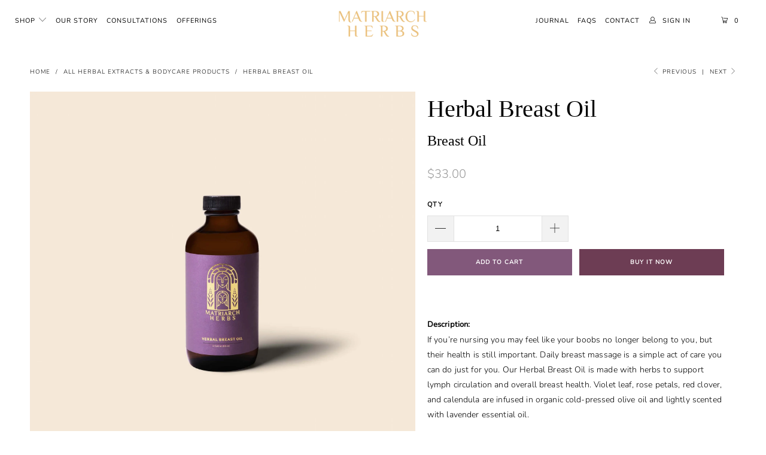

--- FILE ---
content_type: text/html; charset=utf-8
request_url: https://matriarchherbs.com/collections/all-products/products/herbal-breast-oil
body_size: 29114
content:


 <!DOCTYPE html>
<html lang="en"> <head> <meta charset="utf-8"> <meta http-equiv="cleartype" content="on"> <meta name="robots" content="index,follow"> <!-- Mobile Specific Metas --> <meta name="HandheldFriendly" content="True"> <meta name="MobileOptimized" content="320"> <meta name="viewport" content="width=device-width,initial-scale=1"> <meta name="theme-color" content="#ffffff"> <title>
      Herbal Breast Oil - Matriarch Herbs</title> <link rel="preconnect dns-prefetch" href="https://fonts.shopifycdn.com" /> <link rel="preconnect dns-prefetch" href="https://cdn.shopify.com" /> <link rel="preconnect dns-prefetch" href="https://v.shopify.com" /> <link rel="preconnect dns-prefetch" href="https://cdn.shopifycloud.com" /> <link rel="stylesheet" href="https://cdnjs.cloudflare.com/ajax/libs/fancybox/3.5.6/jquery.fancybox.css"> <!-- Stylesheets for Turbo 4.1.5 --> <link href="//matriarchherbs.com/cdn/shop/t/2/assets/styles.scss.css?v=138178800917673518571763659936" rel="stylesheet" type="text/css" media="all" /> <link href="//matriarchherbs.com/cdn/shop/t/2/assets/custom.css?v=113250779378122409911612296447" rel="stylesheet" type="text/css" media="all" /> <link href="//matriarchherbs.com/cdn/shop/t/2/assets/font.css?v=77817452254120847681599157740" rel="stylesheet" type="text/css" media="all" /> <script>
      window.lazySizesConfig = window.lazySizesConfig || {};

      lazySizesConfig.expand = 300;
      lazySizesConfig.loadHidden = false;

      /*! lazysizes - v4.1.4 */
      !function(a,b){var c=b(a,a.document);a.lazySizes=c,"object"==typeof module&&module.exports&&(module.exports=c)}(window,function(a,b){"use strict";if(b.getElementsByClassName){var c,d,e=b.documentElement,f=a.Date,g=a.HTMLPictureElement,h="addEventListener",i="getAttribute",j=a[h],k=a.setTimeout,l=a.requestAnimationFrame||k,m=a.requestIdleCallback,n=/^picture$/i,o=["load","error","lazyincluded","_lazyloaded"],p={},q=Array.prototype.forEach,r=function(a,b){return p[b]||(p[b]=new RegExp("(\\s|^)"+b+"(\\s|$)")),p[b].test(a[i]("class")||"")&&p[b]},s=function(a,b){r(a,b)||a.setAttribute("class",(a[i]("class")||"").trim()+" "+b)},t=function(a,b){var c;(c=r(a,b))&&a.setAttribute("class",(a[i]("class")||"").replace(c," "))},u=function(a,b,c){var d=c?h:"removeEventListener";c&&u(a,b),o.forEach(function(c){a[d](c,b)})},v=function(a,d,e,f,g){var h=b.createEvent("Event");return e||(e={}),e.instance=c,h.initEvent(d,!f,!g),h.detail=e,a.dispatchEvent(h),h},w=function(b,c){var e;!g&&(e=a.picturefill||d.pf)?(c&&c.src&&!b[i]("srcset")&&b.setAttribute("srcset",c.src),e({reevaluate:!0,elements:[b]})):c&&c.src&&(b.src=c.src)},x=function(a,b){return(getComputedStyle(a,null)||{})[b]},y=function(a,b,c){for(c=c||a.offsetWidth;c<d.minSize&&b&&!a._lazysizesWidth;)c=b.offsetWidth,b=b.parentNode;return c},z=function(){var a,c,d=[],e=[],f=d,g=function(){var b=f;for(f=d.length?e:d,a=!0,c=!1;b.length;)b.shift()();a=!1},h=function(d,e){a&&!e?d.apply(this,arguments):(f.push(d),c||(c=!0,(b.hidden?k:l)(g)))};return h._lsFlush=g,h}(),A=function(a,b){return b?function(){z(a)}:function(){var b=this,c=arguments;z(function(){a.apply(b,c)})}},B=function(a){var b,c=0,e=d.throttleDelay,g=d.ricTimeout,h=function(){b=!1,c=f.now(),a()},i=m&&g>49?function(){m(h,{timeout:g}),g!==d.ricTimeout&&(g=d.ricTimeout)}:A(function(){k(h)},!0);return function(a){var d;(a=a===!0)&&(g=33),b||(b=!0,d=e-(f.now()-c),0>d&&(d=0),a||9>d?i():k(i,d))}},C=function(a){var b,c,d=99,e=function(){b=null,a()},g=function(){var a=f.now()-c;d>a?k(g,d-a):(m||e)(e)};return function(){c=f.now(),b||(b=k(g,d))}};!function(){var b,c={lazyClass:"lazyload",loadedClass:"lazyloaded",loadingClass:"lazyloading",preloadClass:"lazypreload",errorClass:"lazyerror",autosizesClass:"lazyautosizes",srcAttr:"data-src",srcsetAttr:"data-srcset",sizesAttr:"data-sizes",minSize:40,customMedia:{},init:!0,expFactor:1.5,hFac:.8,loadMode:2,loadHidden:!0,ricTimeout:0,throttleDelay:125};d=a.lazySizesConfig||a.lazysizesConfig||{};for(b in c)b in d||(d[b]=c[b]);a.lazySizesConfig=d,k(function(){d.init&&F()})}();var D=function(){var g,l,m,o,p,y,D,F,G,H,I,J,K,L,M=/^img$/i,N=/^iframe$/i,O="onscroll"in a&&!/(gle|ing)bot/.test(navigator.userAgent),P=0,Q=0,R=0,S=-1,T=function(a){R--,a&&a.target&&u(a.target,T),(!a||0>R||!a.target)&&(R=0)},U=function(a,c){var d,f=a,g="hidden"==x(b.body,"visibility")||"hidden"!=x(a.parentNode,"visibility")&&"hidden"!=x(a,"visibility");for(F-=c,I+=c,G-=c,H+=c;g&&(f=f.offsetParent)&&f!=b.body&&f!=e;)g=(x(f,"opacity")||1)>0,g&&"visible"!=x(f,"overflow")&&(d=f.getBoundingClientRect(),g=H>d.left&&G<d.right&&I>d.top-1&&F<d.bottom+1);return g},V=function(){var a,f,h,j,k,m,n,p,q,r=c.elements;if((o=d.loadMode)&&8>R&&(a=r.length)){f=0,S++,null==K&&("expand"in d||(d.expand=e.clientHeight>500&&e.clientWidth>500?500:370),J=d.expand,K=J*d.expFactor),K>Q&&1>R&&S>2&&o>2&&!b.hidden?(Q=K,S=0):Q=o>1&&S>1&&6>R?J:P;for(;a>f;f++)if(r[f]&&!r[f]._lazyRace)if(O)if((p=r[f][i]("data-expand"))&&(m=1*p)||(m=Q),q!==m&&(y=innerWidth+m*L,D=innerHeight+m,n=-1*m,q=m),h=r[f].getBoundingClientRect(),(I=h.bottom)>=n&&(F=h.top)<=D&&(H=h.right)>=n*L&&(G=h.left)<=y&&(I||H||G||F)&&(d.loadHidden||"hidden"!=x(r[f],"visibility"))&&(l&&3>R&&!p&&(3>o||4>S)||U(r[f],m))){if(ba(r[f]),k=!0,R>9)break}else!k&&l&&!j&&4>R&&4>S&&o>2&&(g[0]||d.preloadAfterLoad)&&(g[0]||!p&&(I||H||G||F||"auto"!=r[f][i](d.sizesAttr)))&&(j=g[0]||r[f]);else ba(r[f]);j&&!k&&ba(j)}},W=B(V),X=function(a){s(a.target,d.loadedClass),t(a.target,d.loadingClass),u(a.target,Z),v(a.target,"lazyloaded")},Y=A(X),Z=function(a){Y({target:a.target})},$=function(a,b){try{a.contentWindow.location.replace(b)}catch(c){a.src=b}},_=function(a){var b,c=a[i](d.srcsetAttr);(b=d.customMedia[a[i]("data-media")||a[i]("media")])&&a.setAttribute("media",b),c&&a.setAttribute("srcset",c)},aa=A(function(a,b,c,e,f){var g,h,j,l,o,p;(o=v(a,"lazybeforeunveil",b)).defaultPrevented||(e&&(c?s(a,d.autosizesClass):a.setAttribute("sizes",e)),h=a[i](d.srcsetAttr),g=a[i](d.srcAttr),f&&(j=a.parentNode,l=j&&n.test(j.nodeName||"")),p=b.firesLoad||"src"in a&&(h||g||l),o={target:a},p&&(u(a,T,!0),clearTimeout(m),m=k(T,2500),s(a,d.loadingClass),u(a,Z,!0)),l&&q.call(j.getElementsByTagName("source"),_),h?a.setAttribute("srcset",h):g&&!l&&(N.test(a.nodeName)?$(a,g):a.src=g),f&&(h||l)&&w(a,{src:g})),a._lazyRace&&delete a._lazyRace,t(a,d.lazyClass),z(function(){(!p||a.complete&&a.naturalWidth>1)&&(p?T(o):R--,X(o))},!0)}),ba=function(a){var b,c=M.test(a.nodeName),e=c&&(a[i](d.sizesAttr)||a[i]("sizes")),f="auto"==e;(!f&&l||!c||!a[i]("src")&&!a.srcset||a.complete||r(a,d.errorClass)||!r(a,d.lazyClass))&&(b=v(a,"lazyunveilread").detail,f&&E.updateElem(a,!0,a.offsetWidth),a._lazyRace=!0,R++,aa(a,b,f,e,c))},ca=function(){if(!l){if(f.now()-p<999)return void k(ca,999);var a=C(function(){d.loadMode=3,W()});l=!0,d.loadMode=3,W(),j("scroll",function(){3==d.loadMode&&(d.loadMode=2),a()},!0)}};return{_:function(){p=f.now(),c.elements=b.getElementsByClassName(d.lazyClass),g=b.getElementsByClassName(d.lazyClass+" "+d.preloadClass),L=d.hFac,j("scroll",W,!0),j("resize",W,!0),a.MutationObserver?new MutationObserver(W).observe(e,{childList:!0,subtree:!0,attributes:!0}):(e[h]("DOMNodeInserted",W,!0),e[h]("DOMAttrModified",W,!0),setInterval(W,999)),j("hashchange",W,!0),["focus","mouseover","click","load","transitionend","animationend","webkitAnimationEnd"].forEach(function(a){b[h](a,W,!0)}),/d$|^c/.test(b.readyState)?ca():(j("load",ca),b[h]("DOMContentLoaded",W),k(ca,2e4)),c.elements.length?(V(),z._lsFlush()):W()},checkElems:W,unveil:ba}}(),E=function(){var a,c=A(function(a,b,c,d){var e,f,g;if(a._lazysizesWidth=d,d+="px",a.setAttribute("sizes",d),n.test(b.nodeName||""))for(e=b.getElementsByTagName("source"),f=0,g=e.length;g>f;f++)e[f].setAttribute("sizes",d);c.detail.dataAttr||w(a,c.detail)}),e=function(a,b,d){var e,f=a.parentNode;f&&(d=y(a,f,d),e=v(a,"lazybeforesizes",{width:d,dataAttr:!!b}),e.defaultPrevented||(d=e.detail.width,d&&d!==a._lazysizesWidth&&c(a,f,e,d)))},f=function(){var b,c=a.length;if(c)for(b=0;c>b;b++)e(a[b])},g=C(f);return{_:function(){a=b.getElementsByClassName(d.autosizesClass),j("resize",g)},checkElems:g,updateElem:e}}(),F=function(){F.i||(F.i=!0,E._(),D._())};return c={cfg:d,autoSizer:E,loader:D,init:F,uP:w,aC:s,rC:t,hC:r,fire:v,gW:y,rAF:z}}});

      /*! lazysizes - v4.1.4 */
      !function(a,b){var c=function(){b(a.lazySizes),a.removeEventListener("lazyunveilread",c,!0)};b=b.bind(null,a,a.document),"object"==typeof module&&module.exports?b(require("lazysizes")):a.lazySizes?c():a.addEventListener("lazyunveilread",c,!0)}(window,function(a,b,c){"use strict";function d(){this.ratioElems=b.getElementsByClassName("lazyaspectratio"),this._setupEvents(),this.processImages()}if(a.addEventListener){var e,f,g,h=Array.prototype.forEach,i=/^picture$/i,j="data-aspectratio",k="img["+j+"]",l=function(b){return a.matchMedia?(l=function(a){return!a||(matchMedia(a)||{}).matches})(b):a.Modernizr&&Modernizr.mq?!b||Modernizr.mq(b):!b},m=c.aC,n=c.rC,o=c.cfg;d.prototype={_setupEvents:function(){var a=this,c=function(b){b.naturalWidth<36?a.addAspectRatio(b,!0):a.removeAspectRatio(b,!0)},d=function(){a.processImages()};b.addEventListener("load",function(a){a.target.getAttribute&&a.target.getAttribute(j)&&c(a.target)},!0),addEventListener("resize",function(){var b,d=function(){h.call(a.ratioElems,c)};return function(){clearTimeout(b),b=setTimeout(d,99)}}()),b.addEventListener("DOMContentLoaded",d),addEventListener("load",d)},processImages:function(a){var c,d;a||(a=b),c="length"in a&&!a.nodeName?a:a.querySelectorAll(k);for(d=0;d<c.length;d++)c[d].naturalWidth>36?this.removeAspectRatio(c[d]):this.addAspectRatio(c[d])},getSelectedRatio:function(a){var b,c,d,e,f,g=a.parentNode;if(g&&i.test(g.nodeName||""))for(d=g.getElementsByTagName("source"),b=0,c=d.length;c>b;b++)if(e=d[b].getAttribute("data-media")||d[b].getAttribute("media"),o.customMedia[e]&&(e=o.customMedia[e]),l(e)){f=d[b].getAttribute(j);break}return f||a.getAttribute(j)||""},parseRatio:function(){var a=/^\s*([+\d\.]+)(\s*[\/x]\s*([+\d\.]+))?\s*$/,b={};return function(c){var d;return!b[c]&&(d=c.match(a))&&(d[3]?b[c]=d[1]/d[3]:b[c]=1*d[1]),b[c]}}(),addAspectRatio:function(b,c){var d,e=b.offsetWidth,f=b.offsetHeight;return c||m(b,"lazyaspectratio"),36>e&&0>=f?void((e||f&&a.console)&&console.log("Define width or height of image, so we can calculate the other dimension")):(d=this.getSelectedRatio(b),d=this.parseRatio(d),void(d&&(e?b.style.height=e/d+"px":b.style.width=f*d+"px")))},removeAspectRatio:function(a){n(a,"lazyaspectratio"),a.style.height="",a.style.width="",a.removeAttribute(j)}},f=function(){g=a.jQuery||a.Zepto||a.shoestring||a.$,g&&g.fn&&!g.fn.imageRatio&&g.fn.filter&&g.fn.add&&g.fn.find?g.fn.imageRatio=function(){return e.processImages(this.find(k).add(this.filter(k))),this}:g=!1},f(),setTimeout(f),e=new d,a.imageRatio=e,"object"==typeof module&&module.exports?module.exports=e:"function"==typeof define&&define.amd&&define(e)}});

        /*! lazysizes - v4.1.5 */
        !function(a,b){var c=function(){b(a.lazySizes),a.removeEventListener("lazyunveilread",c,!0)};b=b.bind(null,a,a.document),"object"==typeof module&&module.exports?b(require("lazysizes")):a.lazySizes?c():a.addEventListener("lazyunveilread",c,!0)}(window,function(a,b,c){"use strict";if(a.addEventListener){var d=/\s+/g,e=/\s*\|\s+|\s+\|\s*/g,f=/^(.+?)(?:\s+\[\s*(.+?)\s*\])(?:\s+\[\s*(.+?)\s*\])?$/,g=/^\s*\(*\s*type\s*:\s*(.+?)\s*\)*\s*$/,h=/\(|\)|'/,i={contain:1,cover:1},j=function(a){var b=c.gW(a,a.parentNode);return(!a._lazysizesWidth||b>a._lazysizesWidth)&&(a._lazysizesWidth=b),a._lazysizesWidth},k=function(a){var b;return b=(getComputedStyle(a)||{getPropertyValue:function(){}}).getPropertyValue("background-size"),!i[b]&&i[a.style.backgroundSize]&&(b=a.style.backgroundSize),b},l=function(a,b){if(b){var c=b.match(g);c&&c[1]?a.setAttribute("type",c[1]):a.setAttribute("media",lazySizesConfig.customMedia[b]||b)}},m=function(a,c,g){var h=b.createElement("picture"),i=c.getAttribute(lazySizesConfig.sizesAttr),j=c.getAttribute("data-ratio"),k=c.getAttribute("data-optimumx");c._lazybgset&&c._lazybgset.parentNode==c&&c.removeChild(c._lazybgset),Object.defineProperty(g,"_lazybgset",{value:c,writable:!0}),Object.defineProperty(c,"_lazybgset",{value:h,writable:!0}),a=a.replace(d," ").split(e),h.style.display="none",g.className=lazySizesConfig.lazyClass,1!=a.length||i||(i="auto"),a.forEach(function(a){var c,d=b.createElement("source");i&&"auto"!=i&&d.setAttribute("sizes",i),(c=a.match(f))?(d.setAttribute(lazySizesConfig.srcsetAttr,c[1]),l(d,c[2]),l(d,c[3])):d.setAttribute(lazySizesConfig.srcsetAttr,a),h.appendChild(d)}),i&&(g.setAttribute(lazySizesConfig.sizesAttr,i),c.removeAttribute(lazySizesConfig.sizesAttr),c.removeAttribute("sizes")),k&&g.setAttribute("data-optimumx",k),j&&g.setAttribute("data-ratio",j),h.appendChild(g),c.appendChild(h)},n=function(a){if(a.target._lazybgset){var b=a.target,d=b._lazybgset,e=b.currentSrc||b.src;if(e){var f=c.fire(d,"bgsetproxy",{src:e,useSrc:h.test(e)?JSON.stringify(e):e});f.defaultPrevented||(d.style.backgroundImage="url("+f.detail.useSrc+")")}b._lazybgsetLoading&&(c.fire(d,"_lazyloaded",{},!1,!0),delete b._lazybgsetLoading)}};addEventListener("lazybeforeunveil",function(a){var d,e,f;!a.defaultPrevented&&(d=a.target.getAttribute("data-bgset"))&&(f=a.target,e=b.createElement("img"),e.alt="",e._lazybgsetLoading=!0,a.detail.firesLoad=!0,m(d,f,e),setTimeout(function(){c.loader.unveil(e),c.rAF(function(){c.fire(e,"_lazyloaded",{},!0,!0),e.complete&&n({target:e})})}))}),b.addEventListener("load",n,!0),a.addEventListener("lazybeforesizes",function(a){if(a.detail.instance==c&&a.target._lazybgset&&a.detail.dataAttr){var b=a.target._lazybgset,d=k(b);i[d]&&(a.target._lazysizesParentFit=d,c.rAF(function(){a.target.setAttribute("data-parent-fit",d),a.target._lazysizesParentFit&&delete a.target._lazysizesParentFit}))}},!0),b.documentElement.addEventListener("lazybeforesizes",function(a){!a.defaultPrevented&&a.target._lazybgset&&a.detail.instance==c&&(a.detail.width=j(a.target._lazybgset))})}});</script> <meta name="description" content="Description: If you’re nursing you may feel like your boobs no longer belong to you, but their health is still important. Daily breast massage is a simple act of care you can do just for you. Our Herbal Breast Oil is made with herbs to support lymph circulation and overall breast health. Violet leaf, rose petals, red c" /> <link rel="shortcut icon" type="image/x-icon" href="//matriarchherbs.com/cdn/shop/files/FinalLogo_WithWords_0.5x_180x180.png?v=1613702921"> <link rel="apple-touch-icon" href="//matriarchherbs.com/cdn/shop/files/FinalLogo_WithWords_0.5x_180x180.png?v=1613702921"/> <link rel="apple-touch-icon" sizes="57x57" href="//matriarchherbs.com/cdn/shop/files/FinalLogo_WithWords_0.5x_57x57.png?v=1613702921"/> <link rel="apple-touch-icon" sizes="60x60" href="//matriarchherbs.com/cdn/shop/files/FinalLogo_WithWords_0.5x_60x60.png?v=1613702921"/> <link rel="apple-touch-icon" sizes="72x72" href="//matriarchherbs.com/cdn/shop/files/FinalLogo_WithWords_0.5x_72x72.png?v=1613702921"/> <link rel="apple-touch-icon" sizes="76x76" href="//matriarchherbs.com/cdn/shop/files/FinalLogo_WithWords_0.5x_76x76.png?v=1613702921"/> <link rel="apple-touch-icon" sizes="114x114" href="//matriarchherbs.com/cdn/shop/files/FinalLogo_WithWords_0.5x_114x114.png?v=1613702921"/> <link rel="apple-touch-icon" sizes="180x180" href="//matriarchherbs.com/cdn/shop/files/FinalLogo_WithWords_0.5x_180x180.png?v=1613702921"/> <link rel="apple-touch-icon" sizes="228x228" href="//matriarchherbs.com/cdn/shop/files/FinalLogo_WithWords_0.5x_228x228.png?v=1613702921"/> <link rel="canonical" href="https://matriarchherbs.com/products/herbal-breast-oil" /> <script>window.performance && window.performance.mark && window.performance.mark('shopify.content_for_header.start');</script><meta id="shopify-digital-wallet" name="shopify-digital-wallet" content="/42626384040/digital_wallets/dialog">
<meta name="shopify-checkout-api-token" content="beab6162efea107a37f9057013bdc519">
<meta id="in-context-paypal-metadata" data-shop-id="42626384040" data-venmo-supported="false" data-environment="production" data-locale="en_US" data-paypal-v4="true" data-currency="USD">
<link rel="alternate" type="application/json+oembed" href="https://matriarchherbs.com/products/herbal-breast-oil.oembed">
<script async="async" src="/checkouts/internal/preloads.js?locale=en-US"></script>
<link rel="preconnect" href="https://shop.app" crossorigin="anonymous">
<script async="async" src="https://shop.app/checkouts/internal/preloads.js?locale=en-US&shop_id=42626384040" crossorigin="anonymous"></script>
<script id="apple-pay-shop-capabilities" type="application/json">{"shopId":42626384040,"countryCode":"US","currencyCode":"USD","merchantCapabilities":["supports3DS"],"merchantId":"gid:\/\/shopify\/Shop\/42626384040","merchantName":"Matriarch Herbs","requiredBillingContactFields":["postalAddress","email"],"requiredShippingContactFields":["postalAddress","email"],"shippingType":"shipping","supportedNetworks":["visa","masterCard","amex","discover","elo","jcb"],"total":{"type":"pending","label":"Matriarch Herbs","amount":"1.00"},"shopifyPaymentsEnabled":true,"supportsSubscriptions":true}</script>
<script id="shopify-features" type="application/json">{"accessToken":"beab6162efea107a37f9057013bdc519","betas":["rich-media-storefront-analytics"],"domain":"matriarchherbs.com","predictiveSearch":true,"shopId":42626384040,"locale":"en"}</script>
<script>var Shopify = Shopify || {};
Shopify.shop = "matriarch-herbs.myshopify.com";
Shopify.locale = "en";
Shopify.currency = {"active":"USD","rate":"1.0"};
Shopify.country = "US";
Shopify.theme = {"name":"MH Theme - Sept 3 2020","id":110650753192,"schema_name":"Turbo","schema_version":"4.1.5.pre","theme_store_id":null,"role":"main"};
Shopify.theme.handle = "null";
Shopify.theme.style = {"id":null,"handle":null};
Shopify.cdnHost = "matriarchherbs.com/cdn";
Shopify.routes = Shopify.routes || {};
Shopify.routes.root = "/";</script>
<script type="module">!function(o){(o.Shopify=o.Shopify||{}).modules=!0}(window);</script>
<script>!function(o){function n(){var o=[];function n(){o.push(Array.prototype.slice.apply(arguments))}return n.q=o,n}var t=o.Shopify=o.Shopify||{};t.loadFeatures=n(),t.autoloadFeatures=n()}(window);</script>
<script>
  window.ShopifyPay = window.ShopifyPay || {};
  window.ShopifyPay.apiHost = "shop.app\/pay";
  window.ShopifyPay.redirectState = null;
</script>
<script id="shop-js-analytics" type="application/json">{"pageType":"product"}</script>
<script defer="defer" async type="module" src="//matriarchherbs.com/cdn/shopifycloud/shop-js/modules/v2/client.init-shop-cart-sync_IZsNAliE.en.esm.js"></script>
<script defer="defer" async type="module" src="//matriarchherbs.com/cdn/shopifycloud/shop-js/modules/v2/chunk.common_0OUaOowp.esm.js"></script>
<script type="module">
  await import("//matriarchherbs.com/cdn/shopifycloud/shop-js/modules/v2/client.init-shop-cart-sync_IZsNAliE.en.esm.js");
await import("//matriarchherbs.com/cdn/shopifycloud/shop-js/modules/v2/chunk.common_0OUaOowp.esm.js");

  window.Shopify.SignInWithShop?.initShopCartSync?.({"fedCMEnabled":true,"windoidEnabled":true});

</script>
<script>
  window.Shopify = window.Shopify || {};
  if (!window.Shopify.featureAssets) window.Shopify.featureAssets = {};
  window.Shopify.featureAssets['shop-js'] = {"shop-cart-sync":["modules/v2/client.shop-cart-sync_DLOhI_0X.en.esm.js","modules/v2/chunk.common_0OUaOowp.esm.js"],"init-fed-cm":["modules/v2/client.init-fed-cm_C6YtU0w6.en.esm.js","modules/v2/chunk.common_0OUaOowp.esm.js"],"shop-button":["modules/v2/client.shop-button_BCMx7GTG.en.esm.js","modules/v2/chunk.common_0OUaOowp.esm.js"],"shop-cash-offers":["modules/v2/client.shop-cash-offers_BT26qb5j.en.esm.js","modules/v2/chunk.common_0OUaOowp.esm.js","modules/v2/chunk.modal_CGo_dVj3.esm.js"],"init-windoid":["modules/v2/client.init-windoid_B9PkRMql.en.esm.js","modules/v2/chunk.common_0OUaOowp.esm.js"],"init-shop-email-lookup-coordinator":["modules/v2/client.init-shop-email-lookup-coordinator_DZkqjsbU.en.esm.js","modules/v2/chunk.common_0OUaOowp.esm.js"],"shop-toast-manager":["modules/v2/client.shop-toast-manager_Di2EnuM7.en.esm.js","modules/v2/chunk.common_0OUaOowp.esm.js"],"shop-login-button":["modules/v2/client.shop-login-button_BtqW_SIO.en.esm.js","modules/v2/chunk.common_0OUaOowp.esm.js","modules/v2/chunk.modal_CGo_dVj3.esm.js"],"avatar":["modules/v2/client.avatar_BTnouDA3.en.esm.js"],"pay-button":["modules/v2/client.pay-button_CWa-C9R1.en.esm.js","modules/v2/chunk.common_0OUaOowp.esm.js"],"init-shop-cart-sync":["modules/v2/client.init-shop-cart-sync_IZsNAliE.en.esm.js","modules/v2/chunk.common_0OUaOowp.esm.js"],"init-customer-accounts":["modules/v2/client.init-customer-accounts_DenGwJTU.en.esm.js","modules/v2/client.shop-login-button_BtqW_SIO.en.esm.js","modules/v2/chunk.common_0OUaOowp.esm.js","modules/v2/chunk.modal_CGo_dVj3.esm.js"],"init-shop-for-new-customer-accounts":["modules/v2/client.init-shop-for-new-customer-accounts_JdHXxpS9.en.esm.js","modules/v2/client.shop-login-button_BtqW_SIO.en.esm.js","modules/v2/chunk.common_0OUaOowp.esm.js","modules/v2/chunk.modal_CGo_dVj3.esm.js"],"init-customer-accounts-sign-up":["modules/v2/client.init-customer-accounts-sign-up_D6__K_p8.en.esm.js","modules/v2/client.shop-login-button_BtqW_SIO.en.esm.js","modules/v2/chunk.common_0OUaOowp.esm.js","modules/v2/chunk.modal_CGo_dVj3.esm.js"],"checkout-modal":["modules/v2/client.checkout-modal_C_ZQDY6s.en.esm.js","modules/v2/chunk.common_0OUaOowp.esm.js","modules/v2/chunk.modal_CGo_dVj3.esm.js"],"shop-follow-button":["modules/v2/client.shop-follow-button_XetIsj8l.en.esm.js","modules/v2/chunk.common_0OUaOowp.esm.js","modules/v2/chunk.modal_CGo_dVj3.esm.js"],"lead-capture":["modules/v2/client.lead-capture_DvA72MRN.en.esm.js","modules/v2/chunk.common_0OUaOowp.esm.js","modules/v2/chunk.modal_CGo_dVj3.esm.js"],"shop-login":["modules/v2/client.shop-login_ClXNxyh6.en.esm.js","modules/v2/chunk.common_0OUaOowp.esm.js","modules/v2/chunk.modal_CGo_dVj3.esm.js"],"payment-terms":["modules/v2/client.payment-terms_CNlwjfZz.en.esm.js","modules/v2/chunk.common_0OUaOowp.esm.js","modules/v2/chunk.modal_CGo_dVj3.esm.js"]};
</script>
<script>(function() {
  var isLoaded = false;
  function asyncLoad() {
    if (isLoaded) return;
    isLoaded = true;
    var urls = ["https:\/\/chimpstatic.com\/mcjs-connected\/js\/users\/4e62af95ff394e853781ba1ad\/755f55f906bae6f9243a3d92e.js?shop=matriarch-herbs.myshopify.com"];
    for (var i = 0; i <urls.length; i++) {
      var s = document.createElement('script');
      s.type = 'text/javascript';
      s.async = true;
      s.src = urls[i];
      var x = document.getElementsByTagName('script')[0];
      x.parentNode.insertBefore(s, x);
    }
  };
  if(window.attachEvent) {
    window.attachEvent('onload', asyncLoad);
  } else {
    window.addEventListener('load', asyncLoad, false);
  }
})();</script>
<script id="__st">var __st={"a":42626384040,"offset":-28800,"reqid":"d67ae94f-8a88-4a4c-adfd-4181122e5c9c-1768451879","pageurl":"matriarchherbs.com\/collections\/all-products\/products\/herbal-breast-oil","u":"075c105a654e","p":"product","rtyp":"product","rid":5725365403816};</script>
<script>window.ShopifyPaypalV4VisibilityTracking = true;</script>
<script id="captcha-bootstrap">!function(){'use strict';const t='contact',e='account',n='new_comment',o=[[t,t],['blogs',n],['comments',n],[t,'customer']],c=[[e,'customer_login'],[e,'guest_login'],[e,'recover_customer_password'],[e,'create_customer']],r=t=>t.map((([t,e])=>`form[action*='/${t}']:not([data-nocaptcha='true']) input[name='form_type'][value='${e}']`)).join(','),a=t=>()=>t?[...document.querySelectorAll(t)].map((t=>t.form)):[];function s(){const t=[...o],e=r(t);return a(e)}const i='password',u='form_key',d=['recaptcha-v3-token','g-recaptcha-response','h-captcha-response',i],f=()=>{try{return window.sessionStorage}catch{return}},m='__shopify_v',_=t=>t.elements[u];function p(t,e,n=!1){try{const o=window.sessionStorage,c=JSON.parse(o.getItem(e)),{data:r}=function(t){const{data:e,action:n}=t;return t[m]||n?{data:e,action:n}:{data:t,action:n}}(c);for(const[e,n]of Object.entries(r))t.elements[e]&&(t.elements[e].value=n);n&&o.removeItem(e)}catch(o){console.error('form repopulation failed',{error:o})}}const l='form_type',E='cptcha';function T(t){t.dataset[E]=!0}const w=window,h=w.document,L='Shopify',v='ce_forms',y='captcha';let A=!1;((t,e)=>{const n=(g='f06e6c50-85a8-45c8-87d0-21a2b65856fe',I='https://cdn.shopify.com/shopifycloud/storefront-forms-hcaptcha/ce_storefront_forms_captcha_hcaptcha.v1.5.2.iife.js',D={infoText:'Protected by hCaptcha',privacyText:'Privacy',termsText:'Terms'},(t,e,n)=>{const o=w[L][v],c=o.bindForm;if(c)return c(t,g,e,D).then(n);var r;o.q.push([[t,g,e,D],n]),r=I,A||(h.body.append(Object.assign(h.createElement('script'),{id:'captcha-provider',async:!0,src:r})),A=!0)});var g,I,D;w[L]=w[L]||{},w[L][v]=w[L][v]||{},w[L][v].q=[],w[L][y]=w[L][y]||{},w[L][y].protect=function(t,e){n(t,void 0,e),T(t)},Object.freeze(w[L][y]),function(t,e,n,w,h,L){const[v,y,A,g]=function(t,e,n){const i=e?o:[],u=t?c:[],d=[...i,...u],f=r(d),m=r(i),_=r(d.filter((([t,e])=>n.includes(e))));return[a(f),a(m),a(_),s()]}(w,h,L),I=t=>{const e=t.target;return e instanceof HTMLFormElement?e:e&&e.form},D=t=>v().includes(t);t.addEventListener('submit',(t=>{const e=I(t);if(!e)return;const n=D(e)&&!e.dataset.hcaptchaBound&&!e.dataset.recaptchaBound,o=_(e),c=g().includes(e)&&(!o||!o.value);(n||c)&&t.preventDefault(),c&&!n&&(function(t){try{if(!f())return;!function(t){const e=f();if(!e)return;const n=_(t);if(!n)return;const o=n.value;o&&e.removeItem(o)}(t);const e=Array.from(Array(32),(()=>Math.random().toString(36)[2])).join('');!function(t,e){_(t)||t.append(Object.assign(document.createElement('input'),{type:'hidden',name:u})),t.elements[u].value=e}(t,e),function(t,e){const n=f();if(!n)return;const o=[...t.querySelectorAll(`input[type='${i}']`)].map((({name:t})=>t)),c=[...d,...o],r={};for(const[a,s]of new FormData(t).entries())c.includes(a)||(r[a]=s);n.setItem(e,JSON.stringify({[m]:1,action:t.action,data:r}))}(t,e)}catch(e){console.error('failed to persist form',e)}}(e),e.submit())}));const S=(t,e)=>{t&&!t.dataset[E]&&(n(t,e.some((e=>e===t))),T(t))};for(const o of['focusin','change'])t.addEventListener(o,(t=>{const e=I(t);D(e)&&S(e,y())}));const B=e.get('form_key'),M=e.get(l),P=B&&M;t.addEventListener('DOMContentLoaded',(()=>{const t=y();if(P)for(const e of t)e.elements[l].value===M&&p(e,B);[...new Set([...A(),...v().filter((t=>'true'===t.dataset.shopifyCaptcha))])].forEach((e=>S(e,t)))}))}(h,new URLSearchParams(w.location.search),n,t,e,['guest_login'])})(!0,!1)}();</script>
<script integrity="sha256-4kQ18oKyAcykRKYeNunJcIwy7WH5gtpwJnB7kiuLZ1E=" data-source-attribution="shopify.loadfeatures" defer="defer" src="//matriarchherbs.com/cdn/shopifycloud/storefront/assets/storefront/load_feature-a0a9edcb.js" crossorigin="anonymous"></script>
<script crossorigin="anonymous" defer="defer" src="//matriarchherbs.com/cdn/shopifycloud/storefront/assets/shopify_pay/storefront-65b4c6d7.js?v=20250812"></script>
<script data-source-attribution="shopify.dynamic_checkout.dynamic.init">var Shopify=Shopify||{};Shopify.PaymentButton=Shopify.PaymentButton||{isStorefrontPortableWallets:!0,init:function(){window.Shopify.PaymentButton.init=function(){};var t=document.createElement("script");t.src="https://matriarchherbs.com/cdn/shopifycloud/portable-wallets/latest/portable-wallets.en.js",t.type="module",document.head.appendChild(t)}};
</script>
<script data-source-attribution="shopify.dynamic_checkout.buyer_consent">
  function portableWalletsHideBuyerConsent(e){var t=document.getElementById("shopify-buyer-consent"),n=document.getElementById("shopify-subscription-policy-button");t&&n&&(t.classList.add("hidden"),t.setAttribute("aria-hidden","true"),n.removeEventListener("click",e))}function portableWalletsShowBuyerConsent(e){var t=document.getElementById("shopify-buyer-consent"),n=document.getElementById("shopify-subscription-policy-button");t&&n&&(t.classList.remove("hidden"),t.removeAttribute("aria-hidden"),n.addEventListener("click",e))}window.Shopify?.PaymentButton&&(window.Shopify.PaymentButton.hideBuyerConsent=portableWalletsHideBuyerConsent,window.Shopify.PaymentButton.showBuyerConsent=portableWalletsShowBuyerConsent);
</script>
<script>
  function portableWalletsCleanup(e){e&&e.src&&console.error("Failed to load portable wallets script "+e.src);var t=document.querySelectorAll("shopify-accelerated-checkout .shopify-payment-button__skeleton, shopify-accelerated-checkout-cart .wallet-cart-button__skeleton"),e=document.getElementById("shopify-buyer-consent");for(let e=0;e<t.length;e++)t[e].remove();e&&e.remove()}function portableWalletsNotLoadedAsModule(e){e instanceof ErrorEvent&&"string"==typeof e.message&&e.message.includes("import.meta")&&"string"==typeof e.filename&&e.filename.includes("portable-wallets")&&(window.removeEventListener("error",portableWalletsNotLoadedAsModule),window.Shopify.PaymentButton.failedToLoad=e,"loading"===document.readyState?document.addEventListener("DOMContentLoaded",window.Shopify.PaymentButton.init):window.Shopify.PaymentButton.init())}window.addEventListener("error",portableWalletsNotLoadedAsModule);
</script>

<script type="module" src="https://matriarchherbs.com/cdn/shopifycloud/portable-wallets/latest/portable-wallets.en.js" onError="portableWalletsCleanup(this)" crossorigin="anonymous"></script>
<script nomodule>
  document.addEventListener("DOMContentLoaded", portableWalletsCleanup);
</script>

<link id="shopify-accelerated-checkout-styles" rel="stylesheet" media="screen" href="https://matriarchherbs.com/cdn/shopifycloud/portable-wallets/latest/accelerated-checkout-backwards-compat.css" crossorigin="anonymous">
<style id="shopify-accelerated-checkout-cart">
        #shopify-buyer-consent {
  margin-top: 1em;
  display: inline-block;
  width: 100%;
}

#shopify-buyer-consent.hidden {
  display: none;
}

#shopify-subscription-policy-button {
  background: none;
  border: none;
  padding: 0;
  text-decoration: underline;
  font-size: inherit;
  cursor: pointer;
}

#shopify-subscription-policy-button::before {
  box-shadow: none;
}

      </style>

<script>window.performance && window.performance.mark && window.performance.mark('shopify.content_for_header.end');</script>

    

<meta name="author" content="Matriarch Herbs">
<meta property="og:url" content="https://matriarchherbs.com/products/herbal-breast-oil">
<meta property="og:site_name" content="Matriarch Herbs"> <meta property="og:type" content="product"> <meta property="og:title" content="Herbal Breast Oil"> <meta property="og:image" content="https://matriarchherbs.com/cdn/shop/products/straightonheroHerbalBreastOil4ozpeachBGsquare_600x.jpg?v=1599173089"> <meta property="og:image:secure_url" content="https://matriarchherbs.com/cdn/shop/products/straightonheroHerbalBreastOil4ozpeachBGsquare_600x.jpg?v=1599173089"> <meta property="og:image:width" content="2200"> <meta property="og:image:height" content="2200"> <meta property="og:image:alt" content="Herbal Breast Oil - Matriarch Herbs"> <meta property="product:price:amount" content="33.00"> <meta property="product:price:currency" content="USD"> <meta property="og:description" content="Description: If you’re nursing you may feel like your boobs no longer belong to you, but their health is still important. Daily breast massage is a simple act of care you can do just for you. Our Herbal Breast Oil is made with herbs to support lymph circulation and overall breast health. Violet leaf, rose petals, red c">




<meta name="twitter:card" content="summary"> <meta name="twitter:title" content="Herbal Breast Oil"> <meta name="twitter:description" content="Description: If you’re nursing you may feel like your boobs no longer belong to you, but their health is still important. Daily breast massage is a simple act of care you can do just for you. Our Herbal Breast Oil is made with herbs to support lymph circulation and overall breast health. Violet leaf, rose petals, red clover, and calendula are infused in organic cold-pressed olive oil and lightly scented with lavender essential oil. All herbs are certified organic or responsibly wildcrafted. Meet the plants: Violet Leaf helps to soften hard lumps and nourish cells. Rose is known for opening the heart. It brings strength and courage to women as they journey through motherhood. Red Clover is detoxifying, high in minerals like calcium and iron, and supports lymph circulation. Calendula is the sunshine herb. It soothes the skin and promotes"> <meta name="twitter:image" content="https://matriarchherbs.com/cdn/shop/products/straightonheroHerbalBreastOil4ozpeachBGsquare_240x.jpg?v=1599173089"> <meta name="twitter:image:width" content="240"> <meta name="twitter:image:height" content="240"> <meta name="twitter:image:alt" content="Herbal Breast Oil - Matriarch Herbs"> <link rel="prev" href="/collections/all-products/products/maiden-to-mother-postpartum-herbal-body-oil"> <link rel="next" href="/collections/all-products/products/breast-bundle">
  
  
  
<script type="text/javascript">
  //BOOSTER APPS COMMON JS CODE
  window.BoosterApps = window.BoosterApps || {};
  window.BoosterApps.common = window.BoosterApps.common || {};
  window.BoosterApps.common.shop = {
    permanent_domain: 'matriarch-herbs.myshopify.com',
    currency: "USD",
    money_format: "${{amount}}",
    id: 21943582800
  };
  
  window.BoosterApps.common.template = 'product';
  window.BoosterApps.common.cart = {"note":null,"attributes":{},"original_total_price":0,"total_price":0,"total_discount":0,"total_weight":0.0,"item_count":0,"items":[],"requires_shipping":false,"currency":"USD","items_subtotal_price":0,"cart_level_discount_applications":[],"checkout_charge_amount":0};
  window.BoosterApps.common.apps = null;
  window.BoosterApps.cs_app_url = "/apps/ba_fb_app";
  
    if (window.BoosterApps.common.template == 'product'){
      window.BoosterApps.common.product = {id: 5725365403816, price: 3300, handle: 'herbal-breast-oil', available: true };
    }
  
</script>

<link href="https://monorail-edge.shopifysvc.com" rel="dns-prefetch">
<script>(function(){if ("sendBeacon" in navigator && "performance" in window) {try {var session_token_from_headers = performance.getEntriesByType('navigation')[0].serverTiming.find(x => x.name == '_s').description;} catch {var session_token_from_headers = undefined;}var session_cookie_matches = document.cookie.match(/_shopify_s=([^;]*)/);var session_token_from_cookie = session_cookie_matches && session_cookie_matches.length === 2 ? session_cookie_matches[1] : "";var session_token = session_token_from_headers || session_token_from_cookie || "";function handle_abandonment_event(e) {var entries = performance.getEntries().filter(function(entry) {return /monorail-edge.shopifysvc.com/.test(entry.name);});if (!window.abandonment_tracked && entries.length === 0) {window.abandonment_tracked = true;var currentMs = Date.now();var navigation_start = performance.timing.navigationStart;var payload = {shop_id: 42626384040,url: window.location.href,navigation_start,duration: currentMs - navigation_start,session_token,page_type: "product"};window.navigator.sendBeacon("https://monorail-edge.shopifysvc.com/v1/produce", JSON.stringify({schema_id: "online_store_buyer_site_abandonment/1.1",payload: payload,metadata: {event_created_at_ms: currentMs,event_sent_at_ms: currentMs}}));}}window.addEventListener('pagehide', handle_abandonment_event);}}());</script>
<script id="web-pixels-manager-setup">(function e(e,d,r,n,o){if(void 0===o&&(o={}),!Boolean(null===(a=null===(i=window.Shopify)||void 0===i?void 0:i.analytics)||void 0===a?void 0:a.replayQueue)){var i,a;window.Shopify=window.Shopify||{};var t=window.Shopify;t.analytics=t.analytics||{};var s=t.analytics;s.replayQueue=[],s.publish=function(e,d,r){return s.replayQueue.push([e,d,r]),!0};try{self.performance.mark("wpm:start")}catch(e){}var l=function(){var e={modern:/Edge?\/(1{2}[4-9]|1[2-9]\d|[2-9]\d{2}|\d{4,})\.\d+(\.\d+|)|Firefox\/(1{2}[4-9]|1[2-9]\d|[2-9]\d{2}|\d{4,})\.\d+(\.\d+|)|Chrom(ium|e)\/(9{2}|\d{3,})\.\d+(\.\d+|)|(Maci|X1{2}).+ Version\/(15\.\d+|(1[6-9]|[2-9]\d|\d{3,})\.\d+)([,.]\d+|)( \(\w+\)|)( Mobile\/\w+|) Safari\/|Chrome.+OPR\/(9{2}|\d{3,})\.\d+\.\d+|(CPU[ +]OS|iPhone[ +]OS|CPU[ +]iPhone|CPU IPhone OS|CPU iPad OS)[ +]+(15[._]\d+|(1[6-9]|[2-9]\d|\d{3,})[._]\d+)([._]\d+|)|Android:?[ /-](13[3-9]|1[4-9]\d|[2-9]\d{2}|\d{4,})(\.\d+|)(\.\d+|)|Android.+Firefox\/(13[5-9]|1[4-9]\d|[2-9]\d{2}|\d{4,})\.\d+(\.\d+|)|Android.+Chrom(ium|e)\/(13[3-9]|1[4-9]\d|[2-9]\d{2}|\d{4,})\.\d+(\.\d+|)|SamsungBrowser\/([2-9]\d|\d{3,})\.\d+/,legacy:/Edge?\/(1[6-9]|[2-9]\d|\d{3,})\.\d+(\.\d+|)|Firefox\/(5[4-9]|[6-9]\d|\d{3,})\.\d+(\.\d+|)|Chrom(ium|e)\/(5[1-9]|[6-9]\d|\d{3,})\.\d+(\.\d+|)([\d.]+$|.*Safari\/(?![\d.]+ Edge\/[\d.]+$))|(Maci|X1{2}).+ Version\/(10\.\d+|(1[1-9]|[2-9]\d|\d{3,})\.\d+)([,.]\d+|)( \(\w+\)|)( Mobile\/\w+|) Safari\/|Chrome.+OPR\/(3[89]|[4-9]\d|\d{3,})\.\d+\.\d+|(CPU[ +]OS|iPhone[ +]OS|CPU[ +]iPhone|CPU IPhone OS|CPU iPad OS)[ +]+(10[._]\d+|(1[1-9]|[2-9]\d|\d{3,})[._]\d+)([._]\d+|)|Android:?[ /-](13[3-9]|1[4-9]\d|[2-9]\d{2}|\d{4,})(\.\d+|)(\.\d+|)|Mobile Safari.+OPR\/([89]\d|\d{3,})\.\d+\.\d+|Android.+Firefox\/(13[5-9]|1[4-9]\d|[2-9]\d{2}|\d{4,})\.\d+(\.\d+|)|Android.+Chrom(ium|e)\/(13[3-9]|1[4-9]\d|[2-9]\d{2}|\d{4,})\.\d+(\.\d+|)|Android.+(UC? ?Browser|UCWEB|U3)[ /]?(15\.([5-9]|\d{2,})|(1[6-9]|[2-9]\d|\d{3,})\.\d+)\.\d+|SamsungBrowser\/(5\.\d+|([6-9]|\d{2,})\.\d+)|Android.+MQ{2}Browser\/(14(\.(9|\d{2,})|)|(1[5-9]|[2-9]\d|\d{3,})(\.\d+|))(\.\d+|)|K[Aa][Ii]OS\/(3\.\d+|([4-9]|\d{2,})\.\d+)(\.\d+|)/},d=e.modern,r=e.legacy,n=navigator.userAgent;return n.match(d)?"modern":n.match(r)?"legacy":"unknown"}(),u="modern"===l?"modern":"legacy",c=(null!=n?n:{modern:"",legacy:""})[u],f=function(e){return[e.baseUrl,"/wpm","/b",e.hashVersion,"modern"===e.buildTarget?"m":"l",".js"].join("")}({baseUrl:d,hashVersion:r,buildTarget:u}),m=function(e){var d=e.version,r=e.bundleTarget,n=e.surface,o=e.pageUrl,i=e.monorailEndpoint;return{emit:function(e){var a=e.status,t=e.errorMsg,s=(new Date).getTime(),l=JSON.stringify({metadata:{event_sent_at_ms:s},events:[{schema_id:"web_pixels_manager_load/3.1",payload:{version:d,bundle_target:r,page_url:o,status:a,surface:n,error_msg:t},metadata:{event_created_at_ms:s}}]});if(!i)return console&&console.warn&&console.warn("[Web Pixels Manager] No Monorail endpoint provided, skipping logging."),!1;try{return self.navigator.sendBeacon.bind(self.navigator)(i,l)}catch(e){}var u=new XMLHttpRequest;try{return u.open("POST",i,!0),u.setRequestHeader("Content-Type","text/plain"),u.send(l),!0}catch(e){return console&&console.warn&&console.warn("[Web Pixels Manager] Got an unhandled error while logging to Monorail."),!1}}}}({version:r,bundleTarget:l,surface:e.surface,pageUrl:self.location.href,monorailEndpoint:e.monorailEndpoint});try{o.browserTarget=l,function(e){var d=e.src,r=e.async,n=void 0===r||r,o=e.onload,i=e.onerror,a=e.sri,t=e.scriptDataAttributes,s=void 0===t?{}:t,l=document.createElement("script"),u=document.querySelector("head"),c=document.querySelector("body");if(l.async=n,l.src=d,a&&(l.integrity=a,l.crossOrigin="anonymous"),s)for(var f in s)if(Object.prototype.hasOwnProperty.call(s,f))try{l.dataset[f]=s[f]}catch(e){}if(o&&l.addEventListener("load",o),i&&l.addEventListener("error",i),u)u.appendChild(l);else{if(!c)throw new Error("Did not find a head or body element to append the script");c.appendChild(l)}}({src:f,async:!0,onload:function(){if(!function(){var e,d;return Boolean(null===(d=null===(e=window.Shopify)||void 0===e?void 0:e.analytics)||void 0===d?void 0:d.initialized)}()){var d=window.webPixelsManager.init(e)||void 0;if(d){var r=window.Shopify.analytics;r.replayQueue.forEach((function(e){var r=e[0],n=e[1],o=e[2];d.publishCustomEvent(r,n,o)})),r.replayQueue=[],r.publish=d.publishCustomEvent,r.visitor=d.visitor,r.initialized=!0}}},onerror:function(){return m.emit({status:"failed",errorMsg:"".concat(f," has failed to load")})},sri:function(e){var d=/^sha384-[A-Za-z0-9+/=]+$/;return"string"==typeof e&&d.test(e)}(c)?c:"",scriptDataAttributes:o}),m.emit({status:"loading"})}catch(e){m.emit({status:"failed",errorMsg:(null==e?void 0:e.message)||"Unknown error"})}}})({shopId: 42626384040,storefrontBaseUrl: "https://matriarchherbs.com",extensionsBaseUrl: "https://extensions.shopifycdn.com/cdn/shopifycloud/web-pixels-manager",monorailEndpoint: "https://monorail-edge.shopifysvc.com/unstable/produce_batch",surface: "storefront-renderer",enabledBetaFlags: ["2dca8a86"],webPixelsConfigList: [{"id":"65765571","eventPayloadVersion":"v1","runtimeContext":"LAX","scriptVersion":"1","type":"CUSTOM","privacyPurposes":["ANALYTICS"],"name":"Google Analytics tag (migrated)"},{"id":"shopify-app-pixel","configuration":"{}","eventPayloadVersion":"v1","runtimeContext":"STRICT","scriptVersion":"0450","apiClientId":"shopify-pixel","type":"APP","privacyPurposes":["ANALYTICS","MARKETING"]},{"id":"shopify-custom-pixel","eventPayloadVersion":"v1","runtimeContext":"LAX","scriptVersion":"0450","apiClientId":"shopify-pixel","type":"CUSTOM","privacyPurposes":["ANALYTICS","MARKETING"]}],isMerchantRequest: false,initData: {"shop":{"name":"Matriarch Herbs","paymentSettings":{"currencyCode":"USD"},"myshopifyDomain":"matriarch-herbs.myshopify.com","countryCode":"US","storefrontUrl":"https:\/\/matriarchherbs.com"},"customer":null,"cart":null,"checkout":null,"productVariants":[{"price":{"amount":33.0,"currencyCode":"USD"},"product":{"title":"Herbal Breast Oil","vendor":"Matriarch Herbs","id":"5725365403816","untranslatedTitle":"Herbal Breast Oil","url":"\/products\/herbal-breast-oil","type":""},"id":"36080254877864","image":{"src":"\/\/matriarchherbs.com\/cdn\/shop\/products\/straightonheroHerbalBreastOil4ozpeachBGsquare.jpg?v=1599173089"},"sku":"","title":"Default Title","untranslatedTitle":"Default Title"}],"purchasingCompany":null},},"https://matriarchherbs.com/cdn","7cecd0b6w90c54c6cpe92089d5m57a67346",{"modern":"","legacy":""},{"shopId":"42626384040","storefrontBaseUrl":"https:\/\/matriarchherbs.com","extensionBaseUrl":"https:\/\/extensions.shopifycdn.com\/cdn\/shopifycloud\/web-pixels-manager","surface":"storefront-renderer","enabledBetaFlags":"[\"2dca8a86\"]","isMerchantRequest":"false","hashVersion":"7cecd0b6w90c54c6cpe92089d5m57a67346","publish":"custom","events":"[[\"page_viewed\",{}],[\"product_viewed\",{\"productVariant\":{\"price\":{\"amount\":33.0,\"currencyCode\":\"USD\"},\"product\":{\"title\":\"Herbal Breast Oil\",\"vendor\":\"Matriarch Herbs\",\"id\":\"5725365403816\",\"untranslatedTitle\":\"Herbal Breast Oil\",\"url\":\"\/products\/herbal-breast-oil\",\"type\":\"\"},\"id\":\"36080254877864\",\"image\":{\"src\":\"\/\/matriarchherbs.com\/cdn\/shop\/products\/straightonheroHerbalBreastOil4ozpeachBGsquare.jpg?v=1599173089\"},\"sku\":\"\",\"title\":\"Default Title\",\"untranslatedTitle\":\"Default Title\"}}]]"});</script><script>
  window.ShopifyAnalytics = window.ShopifyAnalytics || {};
  window.ShopifyAnalytics.meta = window.ShopifyAnalytics.meta || {};
  window.ShopifyAnalytics.meta.currency = 'USD';
  var meta = {"product":{"id":5725365403816,"gid":"gid:\/\/shopify\/Product\/5725365403816","vendor":"Matriarch Herbs","type":"","handle":"herbal-breast-oil","variants":[{"id":36080254877864,"price":3300,"name":"Herbal Breast Oil","public_title":null,"sku":""}],"remote":false},"page":{"pageType":"product","resourceType":"product","resourceId":5725365403816,"requestId":"d67ae94f-8a88-4a4c-adfd-4181122e5c9c-1768451879"}};
  for (var attr in meta) {
    window.ShopifyAnalytics.meta[attr] = meta[attr];
  }
</script>
<script class="analytics">
  (function () {
    var customDocumentWrite = function(content) {
      var jquery = null;

      if (window.jQuery) {
        jquery = window.jQuery;
      } else if (window.Checkout && window.Checkout.$) {
        jquery = window.Checkout.$;
      }

      if (jquery) {
        jquery('body').append(content);
      }
    };

    var hasLoggedConversion = function(token) {
      if (token) {
        return document.cookie.indexOf('loggedConversion=' + token) !== -1;
      }
      return false;
    }

    var setCookieIfConversion = function(token) {
      if (token) {
        var twoMonthsFromNow = new Date(Date.now());
        twoMonthsFromNow.setMonth(twoMonthsFromNow.getMonth() + 2);

        document.cookie = 'loggedConversion=' + token + '; expires=' + twoMonthsFromNow;
      }
    }

    var trekkie = window.ShopifyAnalytics.lib = window.trekkie = window.trekkie || [];
    if (trekkie.integrations) {
      return;
    }
    trekkie.methods = [
      'identify',
      'page',
      'ready',
      'track',
      'trackForm',
      'trackLink'
    ];
    trekkie.factory = function(method) {
      return function() {
        var args = Array.prototype.slice.call(arguments);
        args.unshift(method);
        trekkie.push(args);
        return trekkie;
      };
    };
    for (var i = 0; i < trekkie.methods.length; i++) {
      var key = trekkie.methods[i];
      trekkie[key] = trekkie.factory(key);
    }
    trekkie.load = function(config) {
      trekkie.config = config || {};
      trekkie.config.initialDocumentCookie = document.cookie;
      var first = document.getElementsByTagName('script')[0];
      var script = document.createElement('script');
      script.type = 'text/javascript';
      script.onerror = function(e) {
        var scriptFallback = document.createElement('script');
        scriptFallback.type = 'text/javascript';
        scriptFallback.onerror = function(error) {
                var Monorail = {
      produce: function produce(monorailDomain, schemaId, payload) {
        var currentMs = new Date().getTime();
        var event = {
          schema_id: schemaId,
          payload: payload,
          metadata: {
            event_created_at_ms: currentMs,
            event_sent_at_ms: currentMs
          }
        };
        return Monorail.sendRequest("https://" + monorailDomain + "/v1/produce", JSON.stringify(event));
      },
      sendRequest: function sendRequest(endpointUrl, payload) {
        // Try the sendBeacon API
        if (window && window.navigator && typeof window.navigator.sendBeacon === 'function' && typeof window.Blob === 'function' && !Monorail.isIos12()) {
          var blobData = new window.Blob([payload], {
            type: 'text/plain'
          });

          if (window.navigator.sendBeacon(endpointUrl, blobData)) {
            return true;
          } // sendBeacon was not successful

        } // XHR beacon

        var xhr = new XMLHttpRequest();

        try {
          xhr.open('POST', endpointUrl);
          xhr.setRequestHeader('Content-Type', 'text/plain');
          xhr.send(payload);
        } catch (e) {
          console.log(e);
        }

        return false;
      },
      isIos12: function isIos12() {
        return window.navigator.userAgent.lastIndexOf('iPhone; CPU iPhone OS 12_') !== -1 || window.navigator.userAgent.lastIndexOf('iPad; CPU OS 12_') !== -1;
      }
    };
    Monorail.produce('monorail-edge.shopifysvc.com',
      'trekkie_storefront_load_errors/1.1',
      {shop_id: 42626384040,
      theme_id: 110650753192,
      app_name: "storefront",
      context_url: window.location.href,
      source_url: "//matriarchherbs.com/cdn/s/trekkie.storefront.55c6279c31a6628627b2ba1c5ff367020da294e2.min.js"});

        };
        scriptFallback.async = true;
        scriptFallback.src = '//matriarchherbs.com/cdn/s/trekkie.storefront.55c6279c31a6628627b2ba1c5ff367020da294e2.min.js';
        first.parentNode.insertBefore(scriptFallback, first);
      };
      script.async = true;
      script.src = '//matriarchherbs.com/cdn/s/trekkie.storefront.55c6279c31a6628627b2ba1c5ff367020da294e2.min.js';
      first.parentNode.insertBefore(script, first);
    };
    trekkie.load(
      {"Trekkie":{"appName":"storefront","development":false,"defaultAttributes":{"shopId":42626384040,"isMerchantRequest":null,"themeId":110650753192,"themeCityHash":"10124097706595348793","contentLanguage":"en","currency":"USD","eventMetadataId":"47c25a35-ffa4-480d-96e2-607ec38186a5"},"isServerSideCookieWritingEnabled":true,"monorailRegion":"shop_domain","enabledBetaFlags":["65f19447"]},"Session Attribution":{},"S2S":{"facebookCapiEnabled":true,"source":"trekkie-storefront-renderer","apiClientId":580111}}
    );

    var loaded = false;
    trekkie.ready(function() {
      if (loaded) return;
      loaded = true;

      window.ShopifyAnalytics.lib = window.trekkie;

      var originalDocumentWrite = document.write;
      document.write = customDocumentWrite;
      try { window.ShopifyAnalytics.merchantGoogleAnalytics.call(this); } catch(error) {};
      document.write = originalDocumentWrite;

      window.ShopifyAnalytics.lib.page(null,{"pageType":"product","resourceType":"product","resourceId":5725365403816,"requestId":"d67ae94f-8a88-4a4c-adfd-4181122e5c9c-1768451879","shopifyEmitted":true});

      var match = window.location.pathname.match(/checkouts\/(.+)\/(thank_you|post_purchase)/)
      var token = match? match[1]: undefined;
      if (!hasLoggedConversion(token)) {
        setCookieIfConversion(token);
        window.ShopifyAnalytics.lib.track("Viewed Product",{"currency":"USD","variantId":36080254877864,"productId":5725365403816,"productGid":"gid:\/\/shopify\/Product\/5725365403816","name":"Herbal Breast Oil","price":"33.00","sku":"","brand":"Matriarch Herbs","variant":null,"category":"","nonInteraction":true,"remote":false},undefined,undefined,{"shopifyEmitted":true});
      window.ShopifyAnalytics.lib.track("monorail:\/\/trekkie_storefront_viewed_product\/1.1",{"currency":"USD","variantId":36080254877864,"productId":5725365403816,"productGid":"gid:\/\/shopify\/Product\/5725365403816","name":"Herbal Breast Oil","price":"33.00","sku":"","brand":"Matriarch Herbs","variant":null,"category":"","nonInteraction":true,"remote":false,"referer":"https:\/\/matriarchherbs.com\/collections\/all-products\/products\/herbal-breast-oil"});
      }
    });


        var eventsListenerScript = document.createElement('script');
        eventsListenerScript.async = true;
        eventsListenerScript.src = "//matriarchherbs.com/cdn/shopifycloud/storefront/assets/shop_events_listener-3da45d37.js";
        document.getElementsByTagName('head')[0].appendChild(eventsListenerScript);

})();</script>
  <script>
  if (!window.ga || (window.ga && typeof window.ga !== 'function')) {
    window.ga = function ga() {
      (window.ga.q = window.ga.q || []).push(arguments);
      if (window.Shopify && window.Shopify.analytics && typeof window.Shopify.analytics.publish === 'function') {
        window.Shopify.analytics.publish("ga_stub_called", {}, {sendTo: "google_osp_migration"});
      }
      console.error("Shopify's Google Analytics stub called with:", Array.from(arguments), "\nSee https://help.shopify.com/manual/promoting-marketing/pixels/pixel-migration#google for more information.");
    };
    if (window.Shopify && window.Shopify.analytics && typeof window.Shopify.analytics.publish === 'function') {
      window.Shopify.analytics.publish("ga_stub_initialized", {}, {sendTo: "google_osp_migration"});
    }
  }
</script>
<script
  defer
  src="https://matriarchherbs.com/cdn/shopifycloud/perf-kit/shopify-perf-kit-3.0.3.min.js"
  data-application="storefront-renderer"
  data-shop-id="42626384040"
  data-render-region="gcp-us-central1"
  data-page-type="product"
  data-theme-instance-id="110650753192"
  data-theme-name="Turbo"
  data-theme-version="4.1.5.pre"
  data-monorail-region="shop_domain"
  data-resource-timing-sampling-rate="10"
  data-shs="true"
  data-shs-beacon="true"
  data-shs-export-with-fetch="true"
  data-shs-logs-sample-rate="1"
  data-shs-beacon-endpoint="https://matriarchherbs.com/api/collect"
></script>
</head> <noscript> <style>
      .product_section .product_form,
      .product_gallery {
        opacity: 1;
      }

      .multi_select,
      form .select {
        display: block !important;
      }

      .image-element__wrap {
        display: none;
      }</style></noscript> <body class="product"
    data-money-format="${{amount}}" data-shop-url="https://matriarchherbs.com"> <div id="shopify-section-header" class="shopify-section header-section">



<header id="header" class="mobile_nav-fixed--false"> <div class="top_bar clearfix"> <a class="mobile_nav dropdown_link" data-dropdown-rel="menu" data-no-instant="true"> <div> <span></span> <span></span> <span></span> <span></span></div> <span class="menu_title">Menu</span></a> <a href="https://matriarchherbs.com" title="Matriarch Herbs" class="mobile_logo logo"> <img src="//matriarchherbs.com/cdn/shop/files/MHFontColor_410x.png?v=1613702917" alt="Matriarch Herbs" class="lazyload" /></a> <div class="top_bar--right"> <a href="/search" class="icon-search dropdown_link" title="Search" data-dropdown-rel="search"></a> <div class="cart_container"> <a href="/cart" class="icon-cart mini_cart dropdown_link" title="Cart" data-no-instant> <span class="cart_count">0</span></a></div></div></div> <div class="dropdown_container center" data-dropdown="search"> <div class="dropdown"> <form action="/search" class="header_search_form"> <input type="hidden" name="type" value="product" /> <span class="icon-search search-submit"></span> <input type="text" name="q" placeholder="Search" autocapitalize="off" autocomplete="off" autocorrect="off" class="search-terms" /></form></div></div> <div class="dropdown_container" data-dropdown="menu"> <div class="dropdown"> <ul class="menu" id="mobile_menu"> <li data-mobile-dropdown-rel="shop"> <a data-no-instant href="#" class="parent-link--false">
          Shop</a></li> <li data-mobile-dropdown-rel="our-story"> <a data-no-instant href="/pages/about" class="parent-link--true">
          Our Story</a></li> <li data-mobile-dropdown-rel="consultations"> <a data-no-instant href="/pages/holistic-health-consultations-for-women" class="parent-link--true">
          Consultations</a></li> <li data-mobile-dropdown-rel="offerings"> <a data-no-instant href="/pages/offerings" class="parent-link--true">
          Offerings</a></li> <li data-mobile-dropdown-rel="journal"> <a data-no-instant href="/blogs/journal" class="parent-link--true">
          Journal</a></li> <li data-mobile-dropdown-rel="faqs"> <a data-no-instant href="/pages/frequently-asked-questions" class="parent-link--true">
          FAQs</a></li> <li data-mobile-dropdown-rel="contact"> <a data-no-instant href="/pages/contact" class="parent-link--true">
          Contact</a></li> <li data-no-instant> <a href="/account/login" id="customer_login_link">Sign In</a></li></ul></div></div>
</header>




<header class="feature_image "> <div class="header  header-fixed--false header-background--solid"> <div class="top_bar clearfix"> <ul class="menu left"></ul> <div class="cart_container"> <a href="/cart" class="icon-cart mini_cart dropdown_link" data-no-instant> <span class="cart_count">0</span></a> <div class="cart_content animated fadeIn"> <div class="js-empty-cart__message "> <p class="empty_cart">Your Cart is Empty</p></div> <form action="/checkout" method="post" data-money-format="${{amount}}" data-shop-currency="USD" data-shop-name="Matriarch Herbs" class="js-cart_content__form hidden"> <a class="cart_content__continue-shopping secondary_button">
                  Continue Shopping</a> <ul class="cart_items js-cart_items clearfix"></ul> <hr /> <ul> <li class="cart_subtotal js-cart_subtotal"> <span class="right"> <span class="money">$0.00</span></span> <span>Subtotal</span></li> <li> <button type="submit" class="action_button add_to_cart">Go to cart</button></li></ul></form></div></div> <ul class="menu right"></div> <div class="main_nav_wrapper"> <div class="main_nav clearfix menu-position--inline logo-align--center"> <div class="nav"> <ul class="menu align_left clearfix"> <li><a href="#" class="  top_link " data-dropdown-rel="shop">Shop</a></li> <li><a href="/pages/about" class="  top_link " data-dropdown-rel="our-story">Our Story</a></li> <li><a href="/pages/holistic-health-consultations-for-women" class="  top_link " data-dropdown-rel="consultations">Consultations</a></li> <li><a href="/pages/offerings" class="  top_link " data-dropdown-rel="offerings">Offerings</a></li></ul></div> <div class="logo text-align--center"> <a href="https://matriarchherbs.com" title="Matriarch Herbs"> <img src="//matriarchherbs.com/cdn/shop/files/MHFontColor_410x.png?v=1613702917" class="primary_logo lazyload" alt="Matriarch Herbs" /></a></div> <div class="nav"> <ul class="menu align_right clearfix"> <li><a href="/blogs/journal" class="  top_link " data-dropdown-rel="journal">Journal</a></li> <li><a href="/pages/frequently-asked-questions" class="  top_link " data-dropdown-rel="faqs">FAQs</a></li> <li><a href="/pages/contact" class="  top_link " data-dropdown-rel="contact">Contact</a></li> <li> <a href="/account" class="icon-user" title="My Account "> <span>Sign In</span></a></li> <li class="search_container" data-autocomplete-true> <form action="/search" class="search_form"> <input type="hidden" name="type" value="product" /> <span class="icon-search search-submit"></span> <input type="text" name="q" placeholder="Search" value="" autocapitalize="off" autocomplete="off" autocorrect="off" /></form></li> <li class="search_link"> <a href="/search" class="icon-search dropdown_link" title="Search" data-dropdown-rel="search"></a></li> <li> <div class="cart_container"> <a href="/cart" class="icon-cart mini_cart dropdown_link" data-no-instant> <span class="cart_count">0</span></a> <div class="cart_content animated fadeIn"> <div class="js-empty-cart__message "> <p class="empty_cart">Your Cart is Empty</p></div> <form action="/checkout" method="post" data-money-format="${{amount}}" data-shop-currency="USD" data-shop-name="Matriarch Herbs" class="js-cart_content__form hidden"> <a class="cart_content__continue-shopping secondary_button">
                  Continue Shopping</a> <ul class="cart_items js-cart_items clearfix"></ul> <hr /> <ul> <li class="cart_subtotal js-cart_subtotal"> <span class="right"> <span class="money">$0.00</span></span> <span>Subtotal</span></li> <li> <button type="submit" class="action_button add_to_cart">Go to cart</button></li></ul></form></div></div></li></ul></div> <div class="dropdown_container center" data-dropdown="search"> <div class="dropdown" data-autocomplete-true> <form action="/search" class="header_search_form"> <input type="hidden" name="type" value="product" /> <span class="icon-search search-submit"></span> <input type="text" name="q" placeholder="Search" autocapitalize="off" autocomplete="off" autocorrect="off" class="search-terms" /></form></div></div></div></div></div>
</header>

<style>
  .main_nav div.logo a {
    padding-top: 15px;
    padding-bottom: 15px;
  }

  div.logo img {
    max-width: 150px;
  }

  .nav {
    
      width: 42%;
      float: left;
    
  }

  
    .nav ul.menu {
      padding-top: 10px;
      padding-bottom: 10px;
    }

    .sticky_nav ul.menu, .sticky_nav .mini_cart {
      padding-top: 5px;
      padding-bottom: 5px;
    }
  

  

  
    @media only screen and (max-width: 798px) {
      .header-section {
        position: absolute;
        top: 0;
        left: 0;
        width: 100%;
      }
    }
  

</style>


</div> <div class="mega-menu-container"> <div id="shopify-section-mega-menu-1" class="shopify-section mega-menu-section"> <div class="dropdown_container mega-menu mega-menu-1" data-dropdown="shop"> <div class="dropdown menu"> <div class="dropdown_content "> <div class="dropdown_column" > <div class="mega-menu__richtext"></div> <div class="mega-menu__image-caption-link"> <a href="/collections/all-products" >
                    
                      










<div class="image-element__wrap" style=" max-width: 2200px;"> <img  alt="All Herbal Extracts and Bodycare Products - Matriarch Herbs"
        
        data-src="//matriarchherbs.com/cdn/shop/files/3shot_bundle1_peachBG_square_1600x.jpg?v=1613702949"
        data-sizes="auto"
        data-aspectratio="2200/2200"
        data-srcset="//matriarchherbs.com/cdn/shop/files/3shot_bundle1_peachBG_square_5000x.jpg?v=1613702949 5000w,
    //matriarchherbs.com/cdn/shop/files/3shot_bundle1_peachBG_square_4500x.jpg?v=1613702949 4500w,
    //matriarchherbs.com/cdn/shop/files/3shot_bundle1_peachBG_square_4000x.jpg?v=1613702949 4000w,
    //matriarchherbs.com/cdn/shop/files/3shot_bundle1_peachBG_square_3500x.jpg?v=1613702949 3500w,
    //matriarchherbs.com/cdn/shop/files/3shot_bundle1_peachBG_square_3000x.jpg?v=1613702949 3000w,
    //matriarchherbs.com/cdn/shop/files/3shot_bundle1_peachBG_square_2500x.jpg?v=1613702949 2500w,
    //matriarchherbs.com/cdn/shop/files/3shot_bundle1_peachBG_square_2000x.jpg?v=1613702949 2000w,
    //matriarchherbs.com/cdn/shop/files/3shot_bundle1_peachBG_square_1800x.jpg?v=1613702949 1800w,
    //matriarchherbs.com/cdn/shop/files/3shot_bundle1_peachBG_square_1600x.jpg?v=1613702949 1600w,
    //matriarchherbs.com/cdn/shop/files/3shot_bundle1_peachBG_square_1400x.jpg?v=1613702949 1400w,
    //matriarchherbs.com/cdn/shop/files/3shot_bundle1_peachBG_square_1200x.jpg?v=1613702949 1200w,
    //matriarchherbs.com/cdn/shop/files/3shot_bundle1_peachBG_square_1000x.jpg?v=1613702949 1000w,
    //matriarchherbs.com/cdn/shop/files/3shot_bundle1_peachBG_square_800x.jpg?v=1613702949 800w,
    //matriarchherbs.com/cdn/shop/files/3shot_bundle1_peachBG_square_600x.jpg?v=1613702949 600w,
    //matriarchherbs.com/cdn/shop/files/3shot_bundle1_peachBG_square_400x.jpg?v=1613702949 400w,
    //matriarchherbs.com/cdn/shop/files/3shot_bundle1_peachBG_square_200x.jpg?v=1613702949 200w"
        height="2200"
        width="2200"
        style=";"
        class="lazyload transition--fade-in "
  />
</div>



<noscript> <img src="//matriarchherbs.com/cdn/shop/files/3shot_bundle1_peachBG_square_2000x.jpg?v=1613702949" alt="All Herbal Extracts and Bodycare Products - Matriarch Herbs" class="">
</noscript> <p>All Products</p></a></div> <div class="mega-menu__richtext"></div></div> <div class="dropdown_column" > <div class="mega-menu__richtext"></div> <div class="mega-menu__image-caption-link"> <a href="/collections/all-herbal-extracts" >
                    
                      










<div class="image-element__wrap" style=" max-width: 2000px;"> <img  alt=""
        
        data-src="//matriarchherbs.com/cdn/shop/files/straight_on_hero_2oz_dropper_Slumber_peach_BG_square_1_1600x.jpg?v=1613702949"
        data-sizes="auto"
        data-aspectratio="2000/2000"
        data-srcset="//matriarchherbs.com/cdn/shop/files/straight_on_hero_2oz_dropper_Slumber_peach_BG_square_1_5000x.jpg?v=1613702949 5000w,
    //matriarchherbs.com/cdn/shop/files/straight_on_hero_2oz_dropper_Slumber_peach_BG_square_1_4500x.jpg?v=1613702949 4500w,
    //matriarchherbs.com/cdn/shop/files/straight_on_hero_2oz_dropper_Slumber_peach_BG_square_1_4000x.jpg?v=1613702949 4000w,
    //matriarchherbs.com/cdn/shop/files/straight_on_hero_2oz_dropper_Slumber_peach_BG_square_1_3500x.jpg?v=1613702949 3500w,
    //matriarchherbs.com/cdn/shop/files/straight_on_hero_2oz_dropper_Slumber_peach_BG_square_1_3000x.jpg?v=1613702949 3000w,
    //matriarchherbs.com/cdn/shop/files/straight_on_hero_2oz_dropper_Slumber_peach_BG_square_1_2500x.jpg?v=1613702949 2500w,
    //matriarchherbs.com/cdn/shop/files/straight_on_hero_2oz_dropper_Slumber_peach_BG_square_1_2000x.jpg?v=1613702949 2000w,
    //matriarchherbs.com/cdn/shop/files/straight_on_hero_2oz_dropper_Slumber_peach_BG_square_1_1800x.jpg?v=1613702949 1800w,
    //matriarchherbs.com/cdn/shop/files/straight_on_hero_2oz_dropper_Slumber_peach_BG_square_1_1600x.jpg?v=1613702949 1600w,
    //matriarchherbs.com/cdn/shop/files/straight_on_hero_2oz_dropper_Slumber_peach_BG_square_1_1400x.jpg?v=1613702949 1400w,
    //matriarchherbs.com/cdn/shop/files/straight_on_hero_2oz_dropper_Slumber_peach_BG_square_1_1200x.jpg?v=1613702949 1200w,
    //matriarchherbs.com/cdn/shop/files/straight_on_hero_2oz_dropper_Slumber_peach_BG_square_1_1000x.jpg?v=1613702949 1000w,
    //matriarchherbs.com/cdn/shop/files/straight_on_hero_2oz_dropper_Slumber_peach_BG_square_1_800x.jpg?v=1613702949 800w,
    //matriarchherbs.com/cdn/shop/files/straight_on_hero_2oz_dropper_Slumber_peach_BG_square_1_600x.jpg?v=1613702949 600w,
    //matriarchherbs.com/cdn/shop/files/straight_on_hero_2oz_dropper_Slumber_peach_BG_square_1_400x.jpg?v=1613702949 400w,
    //matriarchherbs.com/cdn/shop/files/straight_on_hero_2oz_dropper_Slumber_peach_BG_square_1_200x.jpg?v=1613702949 200w"
        height="2000"
        width="2000"
        style=";"
        class="lazyload transition--fade-in "
  />
</div>



<noscript> <img src="//matriarchherbs.com/cdn/shop/files/straight_on_hero_2oz_dropper_Slumber_peach_BG_square_1_2000x.jpg?v=1613702949" alt="" class="">
</noscript> <p>Herbal Extracts</p></a></div> <div class="mega-menu__richtext"></div></div> <div class="dropdown_column" > <div class="mega-menu__richtext"></div> <div class="mega-menu__image-caption-link"> <a href="/collections/bodycare-products" >
                    
                      










<div class="image-element__wrap" style=" max-width: 1200px;"> <img  alt="Bodycare Products - Matriarch Herbs"
        
        data-src="//matriarchherbs.com/cdn/shop/files/salve_nursingnipples_peachBG_square_1600x.jpg?v=1613702949"
        data-sizes="auto"
        data-aspectratio="1200/1200"
        data-srcset="//matriarchherbs.com/cdn/shop/files/salve_nursingnipples_peachBG_square_5000x.jpg?v=1613702949 5000w,
    //matriarchherbs.com/cdn/shop/files/salve_nursingnipples_peachBG_square_4500x.jpg?v=1613702949 4500w,
    //matriarchherbs.com/cdn/shop/files/salve_nursingnipples_peachBG_square_4000x.jpg?v=1613702949 4000w,
    //matriarchherbs.com/cdn/shop/files/salve_nursingnipples_peachBG_square_3500x.jpg?v=1613702949 3500w,
    //matriarchherbs.com/cdn/shop/files/salve_nursingnipples_peachBG_square_3000x.jpg?v=1613702949 3000w,
    //matriarchherbs.com/cdn/shop/files/salve_nursingnipples_peachBG_square_2500x.jpg?v=1613702949 2500w,
    //matriarchherbs.com/cdn/shop/files/salve_nursingnipples_peachBG_square_2000x.jpg?v=1613702949 2000w,
    //matriarchherbs.com/cdn/shop/files/salve_nursingnipples_peachBG_square_1800x.jpg?v=1613702949 1800w,
    //matriarchherbs.com/cdn/shop/files/salve_nursingnipples_peachBG_square_1600x.jpg?v=1613702949 1600w,
    //matriarchherbs.com/cdn/shop/files/salve_nursingnipples_peachBG_square_1400x.jpg?v=1613702949 1400w,
    //matriarchherbs.com/cdn/shop/files/salve_nursingnipples_peachBG_square_1200x.jpg?v=1613702949 1200w,
    //matriarchherbs.com/cdn/shop/files/salve_nursingnipples_peachBG_square_1000x.jpg?v=1613702949 1000w,
    //matriarchherbs.com/cdn/shop/files/salve_nursingnipples_peachBG_square_800x.jpg?v=1613702949 800w,
    //matriarchherbs.com/cdn/shop/files/salve_nursingnipples_peachBG_square_600x.jpg?v=1613702949 600w,
    //matriarchherbs.com/cdn/shop/files/salve_nursingnipples_peachBG_square_400x.jpg?v=1613702949 400w,
    //matriarchherbs.com/cdn/shop/files/salve_nursingnipples_peachBG_square_200x.jpg?v=1613702949 200w"
        height="1200"
        width="1200"
        style=";"
        class="lazyload transition--fade-in "
  />
</div>



<noscript> <img src="//matriarchherbs.com/cdn/shop/files/salve_nursingnipples_peachBG_square_2000x.jpg?v=1613702949" alt="Bodycare Products - Matriarch Herbs" class="">
</noscript> <p>Bodycare Products</p></a></div> <div class="mega-menu__richtext"></div></div> <div class="dropdown_column" > <div class="mega-menu__richtext"></div> <div class="mega-menu__image-caption-link"> <a href="/collections/bundles" >
                    
                      










<div class="image-element__wrap" style=" max-width: 2200px;"> <img  alt="Bundles - Matriarch Herbs"
        
        data-src="//matriarchherbs.com/cdn/shop/files/3shot_bundle2_Breastbundle_peachBG_square_1600x.jpg?v=1613702949"
        data-sizes="auto"
        data-aspectratio="2200/2200"
        data-srcset="//matriarchherbs.com/cdn/shop/files/3shot_bundle2_Breastbundle_peachBG_square_5000x.jpg?v=1613702949 5000w,
    //matriarchherbs.com/cdn/shop/files/3shot_bundle2_Breastbundle_peachBG_square_4500x.jpg?v=1613702949 4500w,
    //matriarchherbs.com/cdn/shop/files/3shot_bundle2_Breastbundle_peachBG_square_4000x.jpg?v=1613702949 4000w,
    //matriarchherbs.com/cdn/shop/files/3shot_bundle2_Breastbundle_peachBG_square_3500x.jpg?v=1613702949 3500w,
    //matriarchherbs.com/cdn/shop/files/3shot_bundle2_Breastbundle_peachBG_square_3000x.jpg?v=1613702949 3000w,
    //matriarchherbs.com/cdn/shop/files/3shot_bundle2_Breastbundle_peachBG_square_2500x.jpg?v=1613702949 2500w,
    //matriarchherbs.com/cdn/shop/files/3shot_bundle2_Breastbundle_peachBG_square_2000x.jpg?v=1613702949 2000w,
    //matriarchherbs.com/cdn/shop/files/3shot_bundle2_Breastbundle_peachBG_square_1800x.jpg?v=1613702949 1800w,
    //matriarchherbs.com/cdn/shop/files/3shot_bundle2_Breastbundle_peachBG_square_1600x.jpg?v=1613702949 1600w,
    //matriarchherbs.com/cdn/shop/files/3shot_bundle2_Breastbundle_peachBG_square_1400x.jpg?v=1613702949 1400w,
    //matriarchherbs.com/cdn/shop/files/3shot_bundle2_Breastbundle_peachBG_square_1200x.jpg?v=1613702949 1200w,
    //matriarchherbs.com/cdn/shop/files/3shot_bundle2_Breastbundle_peachBG_square_1000x.jpg?v=1613702949 1000w,
    //matriarchherbs.com/cdn/shop/files/3shot_bundle2_Breastbundle_peachBG_square_800x.jpg?v=1613702949 800w,
    //matriarchherbs.com/cdn/shop/files/3shot_bundle2_Breastbundle_peachBG_square_600x.jpg?v=1613702949 600w,
    //matriarchherbs.com/cdn/shop/files/3shot_bundle2_Breastbundle_peachBG_square_400x.jpg?v=1613702949 400w,
    //matriarchherbs.com/cdn/shop/files/3shot_bundle2_Breastbundle_peachBG_square_200x.jpg?v=1613702949 200w"
        height="2200"
        width="2200"
        style=";"
        class="lazyload transition--fade-in "
  />
</div>



<noscript> <img src="//matriarchherbs.com/cdn/shop/files/3shot_bundle2_Breastbundle_peachBG_square_2000x.jpg?v=1613702949" alt="Bundles - Matriarch Herbs" class="">
</noscript> <p>Bundles</p></a></div> <div class="mega-menu__richtext"></div></div></div></div></div> <ul class="mobile-mega-menu hidden" data-mobile-dropdown="shop"> <div> <li class="mobile-mega-menu_block mega-menu__richtext"></li> <li class="mobile-mega-menu_block"  > <a href="/collections/all-products" >
              
                










<div class="image-element__wrap" style=" max-width: 2200px;"> <img  alt="All Herbal Extracts and Bodycare Products - Matriarch Herbs"
        
        data-src="//matriarchherbs.com/cdn/shop/files/3shot_bundle1_peachBG_square_1600x.jpg?v=1613702949"
        data-sizes="auto"
        data-aspectratio="2200/2200"
        data-srcset="//matriarchherbs.com/cdn/shop/files/3shot_bundle1_peachBG_square_5000x.jpg?v=1613702949 5000w,
    //matriarchherbs.com/cdn/shop/files/3shot_bundle1_peachBG_square_4500x.jpg?v=1613702949 4500w,
    //matriarchherbs.com/cdn/shop/files/3shot_bundle1_peachBG_square_4000x.jpg?v=1613702949 4000w,
    //matriarchherbs.com/cdn/shop/files/3shot_bundle1_peachBG_square_3500x.jpg?v=1613702949 3500w,
    //matriarchherbs.com/cdn/shop/files/3shot_bundle1_peachBG_square_3000x.jpg?v=1613702949 3000w,
    //matriarchherbs.com/cdn/shop/files/3shot_bundle1_peachBG_square_2500x.jpg?v=1613702949 2500w,
    //matriarchherbs.com/cdn/shop/files/3shot_bundle1_peachBG_square_2000x.jpg?v=1613702949 2000w,
    //matriarchherbs.com/cdn/shop/files/3shot_bundle1_peachBG_square_1800x.jpg?v=1613702949 1800w,
    //matriarchherbs.com/cdn/shop/files/3shot_bundle1_peachBG_square_1600x.jpg?v=1613702949 1600w,
    //matriarchherbs.com/cdn/shop/files/3shot_bundle1_peachBG_square_1400x.jpg?v=1613702949 1400w,
    //matriarchherbs.com/cdn/shop/files/3shot_bundle1_peachBG_square_1200x.jpg?v=1613702949 1200w,
    //matriarchherbs.com/cdn/shop/files/3shot_bundle1_peachBG_square_1000x.jpg?v=1613702949 1000w,
    //matriarchherbs.com/cdn/shop/files/3shot_bundle1_peachBG_square_800x.jpg?v=1613702949 800w,
    //matriarchherbs.com/cdn/shop/files/3shot_bundle1_peachBG_square_600x.jpg?v=1613702949 600w,
    //matriarchherbs.com/cdn/shop/files/3shot_bundle1_peachBG_square_400x.jpg?v=1613702949 400w,
    //matriarchherbs.com/cdn/shop/files/3shot_bundle1_peachBG_square_200x.jpg?v=1613702949 200w"
        height="2200"
        width="2200"
        style=";"
        class="lazyload transition--fade-in "
  />
</div>



<noscript> <img src="//matriarchherbs.com/cdn/shop/files/3shot_bundle1_peachBG_square_2000x.jpg?v=1613702949" alt="All Herbal Extracts and Bodycare Products - Matriarch Herbs" class="">
</noscript> <p>All Products</p></a></li> <li class="mobile-mega-menu_block"  ></li></div> <div> <li class="mobile-mega-menu_block mega-menu__richtext"></li> <li class="mobile-mega-menu_block"  > <a href="/collections/all-herbal-extracts" >
              
                










<div class="image-element__wrap" style=" max-width: 2000px;"> <img  alt=""
        
        data-src="//matriarchherbs.com/cdn/shop/files/straight_on_hero_2oz_dropper_Slumber_peach_BG_square_1_1600x.jpg?v=1613702949"
        data-sizes="auto"
        data-aspectratio="2000/2000"
        data-srcset="//matriarchherbs.com/cdn/shop/files/straight_on_hero_2oz_dropper_Slumber_peach_BG_square_1_5000x.jpg?v=1613702949 5000w,
    //matriarchherbs.com/cdn/shop/files/straight_on_hero_2oz_dropper_Slumber_peach_BG_square_1_4500x.jpg?v=1613702949 4500w,
    //matriarchherbs.com/cdn/shop/files/straight_on_hero_2oz_dropper_Slumber_peach_BG_square_1_4000x.jpg?v=1613702949 4000w,
    //matriarchherbs.com/cdn/shop/files/straight_on_hero_2oz_dropper_Slumber_peach_BG_square_1_3500x.jpg?v=1613702949 3500w,
    //matriarchherbs.com/cdn/shop/files/straight_on_hero_2oz_dropper_Slumber_peach_BG_square_1_3000x.jpg?v=1613702949 3000w,
    //matriarchherbs.com/cdn/shop/files/straight_on_hero_2oz_dropper_Slumber_peach_BG_square_1_2500x.jpg?v=1613702949 2500w,
    //matriarchherbs.com/cdn/shop/files/straight_on_hero_2oz_dropper_Slumber_peach_BG_square_1_2000x.jpg?v=1613702949 2000w,
    //matriarchherbs.com/cdn/shop/files/straight_on_hero_2oz_dropper_Slumber_peach_BG_square_1_1800x.jpg?v=1613702949 1800w,
    //matriarchherbs.com/cdn/shop/files/straight_on_hero_2oz_dropper_Slumber_peach_BG_square_1_1600x.jpg?v=1613702949 1600w,
    //matriarchherbs.com/cdn/shop/files/straight_on_hero_2oz_dropper_Slumber_peach_BG_square_1_1400x.jpg?v=1613702949 1400w,
    //matriarchherbs.com/cdn/shop/files/straight_on_hero_2oz_dropper_Slumber_peach_BG_square_1_1200x.jpg?v=1613702949 1200w,
    //matriarchherbs.com/cdn/shop/files/straight_on_hero_2oz_dropper_Slumber_peach_BG_square_1_1000x.jpg?v=1613702949 1000w,
    //matriarchherbs.com/cdn/shop/files/straight_on_hero_2oz_dropper_Slumber_peach_BG_square_1_800x.jpg?v=1613702949 800w,
    //matriarchherbs.com/cdn/shop/files/straight_on_hero_2oz_dropper_Slumber_peach_BG_square_1_600x.jpg?v=1613702949 600w,
    //matriarchherbs.com/cdn/shop/files/straight_on_hero_2oz_dropper_Slumber_peach_BG_square_1_400x.jpg?v=1613702949 400w,
    //matriarchherbs.com/cdn/shop/files/straight_on_hero_2oz_dropper_Slumber_peach_BG_square_1_200x.jpg?v=1613702949 200w"
        height="2000"
        width="2000"
        style=";"
        class="lazyload transition--fade-in "
  />
</div>



<noscript> <img src="//matriarchherbs.com/cdn/shop/files/straight_on_hero_2oz_dropper_Slumber_peach_BG_square_1_2000x.jpg?v=1613702949" alt="" class="">
</noscript> <p>Herbal Extracts</p></a></li> <li class="mobile-mega-menu_block"  ></li></div> <div> <li class="mobile-mega-menu_block mega-menu__richtext"></li> <li class="mobile-mega-menu_block"  > <a href="/collections/bodycare-products" >
              
                










<div class="image-element__wrap" style=" max-width: 1200px;"> <img  alt="Bodycare Products - Matriarch Herbs"
        
        data-src="//matriarchherbs.com/cdn/shop/files/salve_nursingnipples_peachBG_square_1600x.jpg?v=1613702949"
        data-sizes="auto"
        data-aspectratio="1200/1200"
        data-srcset="//matriarchherbs.com/cdn/shop/files/salve_nursingnipples_peachBG_square_5000x.jpg?v=1613702949 5000w,
    //matriarchherbs.com/cdn/shop/files/salve_nursingnipples_peachBG_square_4500x.jpg?v=1613702949 4500w,
    //matriarchherbs.com/cdn/shop/files/salve_nursingnipples_peachBG_square_4000x.jpg?v=1613702949 4000w,
    //matriarchherbs.com/cdn/shop/files/salve_nursingnipples_peachBG_square_3500x.jpg?v=1613702949 3500w,
    //matriarchherbs.com/cdn/shop/files/salve_nursingnipples_peachBG_square_3000x.jpg?v=1613702949 3000w,
    //matriarchherbs.com/cdn/shop/files/salve_nursingnipples_peachBG_square_2500x.jpg?v=1613702949 2500w,
    //matriarchherbs.com/cdn/shop/files/salve_nursingnipples_peachBG_square_2000x.jpg?v=1613702949 2000w,
    //matriarchherbs.com/cdn/shop/files/salve_nursingnipples_peachBG_square_1800x.jpg?v=1613702949 1800w,
    //matriarchherbs.com/cdn/shop/files/salve_nursingnipples_peachBG_square_1600x.jpg?v=1613702949 1600w,
    //matriarchherbs.com/cdn/shop/files/salve_nursingnipples_peachBG_square_1400x.jpg?v=1613702949 1400w,
    //matriarchherbs.com/cdn/shop/files/salve_nursingnipples_peachBG_square_1200x.jpg?v=1613702949 1200w,
    //matriarchherbs.com/cdn/shop/files/salve_nursingnipples_peachBG_square_1000x.jpg?v=1613702949 1000w,
    //matriarchherbs.com/cdn/shop/files/salve_nursingnipples_peachBG_square_800x.jpg?v=1613702949 800w,
    //matriarchherbs.com/cdn/shop/files/salve_nursingnipples_peachBG_square_600x.jpg?v=1613702949 600w,
    //matriarchherbs.com/cdn/shop/files/salve_nursingnipples_peachBG_square_400x.jpg?v=1613702949 400w,
    //matriarchherbs.com/cdn/shop/files/salve_nursingnipples_peachBG_square_200x.jpg?v=1613702949 200w"
        height="1200"
        width="1200"
        style=";"
        class="lazyload transition--fade-in "
  />
</div>



<noscript> <img src="//matriarchherbs.com/cdn/shop/files/salve_nursingnipples_peachBG_square_2000x.jpg?v=1613702949" alt="Bodycare Products - Matriarch Herbs" class="">
</noscript> <p>Bodycare Products</p></a></li> <li class="mobile-mega-menu_block"  ></li></div> <div> <li class="mobile-mega-menu_block mega-menu__richtext"></li> <li class="mobile-mega-menu_block"  > <a href="/collections/bundles" >
              
                










<div class="image-element__wrap" style=" max-width: 2200px;"> <img  alt="Bundles - Matriarch Herbs"
        
        data-src="//matriarchherbs.com/cdn/shop/files/3shot_bundle2_Breastbundle_peachBG_square_1600x.jpg?v=1613702949"
        data-sizes="auto"
        data-aspectratio="2200/2200"
        data-srcset="//matriarchherbs.com/cdn/shop/files/3shot_bundle2_Breastbundle_peachBG_square_5000x.jpg?v=1613702949 5000w,
    //matriarchherbs.com/cdn/shop/files/3shot_bundle2_Breastbundle_peachBG_square_4500x.jpg?v=1613702949 4500w,
    //matriarchherbs.com/cdn/shop/files/3shot_bundle2_Breastbundle_peachBG_square_4000x.jpg?v=1613702949 4000w,
    //matriarchherbs.com/cdn/shop/files/3shot_bundle2_Breastbundle_peachBG_square_3500x.jpg?v=1613702949 3500w,
    //matriarchherbs.com/cdn/shop/files/3shot_bundle2_Breastbundle_peachBG_square_3000x.jpg?v=1613702949 3000w,
    //matriarchherbs.com/cdn/shop/files/3shot_bundle2_Breastbundle_peachBG_square_2500x.jpg?v=1613702949 2500w,
    //matriarchherbs.com/cdn/shop/files/3shot_bundle2_Breastbundle_peachBG_square_2000x.jpg?v=1613702949 2000w,
    //matriarchherbs.com/cdn/shop/files/3shot_bundle2_Breastbundle_peachBG_square_1800x.jpg?v=1613702949 1800w,
    //matriarchherbs.com/cdn/shop/files/3shot_bundle2_Breastbundle_peachBG_square_1600x.jpg?v=1613702949 1600w,
    //matriarchherbs.com/cdn/shop/files/3shot_bundle2_Breastbundle_peachBG_square_1400x.jpg?v=1613702949 1400w,
    //matriarchherbs.com/cdn/shop/files/3shot_bundle2_Breastbundle_peachBG_square_1200x.jpg?v=1613702949 1200w,
    //matriarchherbs.com/cdn/shop/files/3shot_bundle2_Breastbundle_peachBG_square_1000x.jpg?v=1613702949 1000w,
    //matriarchherbs.com/cdn/shop/files/3shot_bundle2_Breastbundle_peachBG_square_800x.jpg?v=1613702949 800w,
    //matriarchherbs.com/cdn/shop/files/3shot_bundle2_Breastbundle_peachBG_square_600x.jpg?v=1613702949 600w,
    //matriarchherbs.com/cdn/shop/files/3shot_bundle2_Breastbundle_peachBG_square_400x.jpg?v=1613702949 400w,
    //matriarchherbs.com/cdn/shop/files/3shot_bundle2_Breastbundle_peachBG_square_200x.jpg?v=1613702949 200w"
        height="2200"
        width="2200"
        style=";"
        class="lazyload transition--fade-in "
  />
</div>



<noscript> <img src="//matriarchherbs.com/cdn/shop/files/3shot_bundle2_Breastbundle_peachBG_square_2000x.jpg?v=1613702949" alt="Bundles - Matriarch Herbs" class="">
</noscript> <p>Bundles</p></a></li> <li class="mobile-mega-menu_block"  ></li></div></ul>


</div></div>

    

      

<div id="shopify-section-product-template" class="shopify-section product-template">

<a name="pagecontent" id="pagecontent"></a>

<div class="container main content product-name--herbal-breast-oil"> <div class="sixteen columns"> <div class="clearfix breadcrumb-collection"> <div class="nav_arrows breadcrumb_text"> <a href="/collections/all-products/products/maiden-to-mother-postpartum-herbal-body-oil" title="Previous" class="breadcrumb_link"><span class="icon-left-arrow"> Previous</span></a> <span class="breadcrumb-divider"> |</span> <a href="/collections/all-products/products/breast-bundle" title="Next" class="breadcrumb_link">Next <span class="icon-right-arrow"></span></a></div> <div class="breadcrumb_text" itemscope itemtype="http://schema.org/BreadcrumbList"> <span itemprop="itemListElement" itemscope itemtype="http://schema.org/ListItem"> <a href="https://matriarchherbs.com" title="Matriarch Herbs" itemprop="item" class="breadcrumb_link"> <span itemprop="name">Home</span></a> <meta itemprop="position" content="1" /></span> <span class="breadcrumb-divider">/</span> <span itemprop="itemListElement" itemscope itemtype="http://schema.org/ListItem"> <a href="/collections/all-products" title="All Herbal Extracts &amp; Bodycare Products" itemprop="item" class="breadcrumb_link"> <span itemprop="name">All Herbal Extracts & Bodycare Products</span> <meta itemprop="position" content="2" /></a></span> <span class="breadcrumb-divider">/</span> <span itemprop="itemListElement" itemscope itemtype="http://schema.org/ListItem"> <a href="/products/herbal-breast-oil" itemprop="item" class="breadcrumb_link"> <span itemprop="name">Herbal Breast Oil</span> <meta itemprop="position" content="3" /></a></span></div></div></div> <div class="product clearfix"> <div class="sixteen columns"> <div  class="product-5725365403816"
          data-free-text="Free"
          > <div class="section product_section clearfix js-product_section " itemscope itemtype="http://schema.org/Product" data-rv-handle="herbal-breast-oil"> <div class="nine columns medium-down--one-whole alpha">
          
  
  

<div class="gallery-wrap js-product-page-gallery clearfix
            gallery-arrows--false
             bottom-slider 
            "> <div class="product_gallery js-product-gallery product-5725365403816-gallery
              
               single-image 
              transparentBackground--false
              slideshow_animation--fade
              popup-enabled--false"
      data-zoom="true"
      data-autoplay="false"> <div class="gallery-cell" data-thumb="" data-title="Herbal Breast Oil - Matriarch Herbs" data-image-height="2200px//matriarchherbs.com/cdn/shop/products/straightonheroHerbalBreastOil4ozpeachBGsquare_5000x.jpg?v=1599173089" data-image-width="2200px"> <div class="image__container" style="max-width: 2200px"> <img  src="//matriarchherbs.com/cdn/shop/products/straightonheroHerbalBreastOil4ozpeachBGsquare_100x.jpg?v=1599173089"
                      alt="Herbal Breast Oil - Matriarch Herbs"
                      class=" lazyload fade-in"
                      data-index="0"
                      data-image-id="19105864089768"
                      data-sizes="auto"
                      data-aspectratio="2200px//matriarchherbs.com/cdn/shop/products/straightonheroHerbalBreastOil4ozpeachBGsquare_5000x.jpg?v=1599173089
    
  /2200px"
                      data-src="//matriarchherbs.com/cdn/shop/products/straightonheroHerbalBreastOil4ozpeachBGsquare_2000x.jpg?v=1599173089"
                      srcset=" //matriarchherbs.com/cdn/shop/products/straightonheroHerbalBreastOil4ozpeachBGsquare_200x.jpg?v=1599173089 200w,
                                    //matriarchherbs.com/cdn/shop/products/straightonheroHerbalBreastOil4ozpeachBGsquare_400x.jpg?v=1599173089 400w,
                                    //matriarchherbs.com/cdn/shop/products/straightonheroHerbalBreastOil4ozpeachBGsquare_600x.jpg?v=1599173089 600w,
                                    //matriarchherbs.com/cdn/shop/products/straightonheroHerbalBreastOil4ozpeachBGsquare_800x.jpg?v=1599173089 800w,
                                    //matriarchherbs.com/cdn/shop/products/straightonheroHerbalBreastOil4ozpeachBGsquare_1200x.jpg?v=1599173089 1200w,
                                    //matriarchherbs.com/cdn/shop/products/straightonheroHerbalBreastOil4ozpeachBGsquare_2000x.jpg?v=1599173089 2000w"
                       /></div></div></div>
  
    
  
</div></div> <div class="seven columns medium-down--one-whole  omega"> <h1 class="product_name" itemprop="name">Herbal Breast Oil</h1> <h3 class="product-tag">Breast Oil</h3> <div class="feature_divider"></div> <p class="modal_price" itemprop="offers" itemscope itemtype="http://schema.org/Offer"> <meta itemprop="priceCurrency" content="USD" /> <meta itemprop="seller" content="Matriarch Herbs" /> <link itemprop="availability" href="http://schema.org/InStock"> <meta itemprop="itemCondition" itemtype="http://schema.org/OfferItemCondition" content="http://schema.org/NewCondition"/> <span class="sold_out"></span> <span itemprop="price" content="33.00" class=""> <span class="current_price "> <span class="money">$33.00</span></span></span> <span class="was_price"></span> <span class="sale savings"></span></p> <div class="notify_form notify-form-5725365403816" id="notify-form-5725365403816" style="display:none"> <p class="message"></p> <form method="post" action="/contact#notify_me" id="notify_me" accept-charset="UTF-8" class="contact-form"><input type="hidden" name="form_type" value="contact" /><input type="hidden" name="utf8" value="✓" /> <p> <label aria-hidden="true" class="visuallyhidden" for="contact[email]">Translation missing: en.products.notify_form.description:</label> <p>Notify me when this product is available:</p> <div class="notify_form__inputs "  data-url="https://matriarchherbs.com/products/herbal-breast-oil"></div></p></form></div>

          

          

          
            



<div class="clearfix product_form init smart-payment-button--true  product_form--dropdown"
      id="product-form-5725365403816"
      data-product-form
      data-money-format="${{amount}}"
      data-shop-currency="USD"
      data-select-id="product-select-5725365403816productproduct-template"
      data-enable-state="true"
      data-product="{&quot;id&quot;:5725365403816,&quot;title&quot;:&quot;Herbal Breast Oil&quot;,&quot;handle&quot;:&quot;herbal-breast-oil&quot;,&quot;description&quot;:&quot;\u003cstrong\u003eDescription:\u003c\/strong\u003e\n\u003cp\u003eIf you’re nursing you may feel like your boobs no longer belong to you, but their health is still important. Daily breast massage is a simple act of care you can do just for you. Our Herbal Breast Oil is made with herbs to support lymph circulation and overall breast health. Violet leaf, rose petals, red clover, and calendula are infused in organic cold-pressed olive oil and lightly scented with lavender essential oil.\u003c\/p\u003e\n\u003cp\u003eAll herbs are certified organic or responsibly wildcrafted.\u003c\/p\u003e\n\u003cstrong\u003eMeet the plants:\u003c\/strong\u003e\n\u003cp\u003e\u003cu\u003e\u003ci\u003eViolet Leaf\u003c\/i\u003e\u003c\/u\u003e helps to soften hard lumps and nourish cells.\u003c\/p\u003e\n\u003cp\u003e\u003cu\u003e\u003ci\u003eRose\u003c\/i\u003e\u003c\/u\u003e is known for opening the heart. It brings strength and courage to women as they journey through motherhood.\u003c\/p\u003e\n\u003cp\u003e\u003cu\u003e\u003ci\u003eRed Clover\u003c\/i\u003e\u003c\/u\u003e is detoxifying, high in minerals like calcium and iron, and supports lymph circulation.\u003c\/p\u003e\n\u003cp\u003e\u003cu\u003e\u003ci\u003eCalendula\u003c\/i\u003e\u003c\/u\u003e is the sunshine herb. It soothes the skin and promotes cell repair while brightening the day.\u003c\/p\u003e\n\u003cstrong\u003eIngredients:\u003c\/strong\u003e \n\u003cp\u003eOrganic Violet Leaf (Viola tricolor), Organic Rose Petals (Rosa centifolia), Organic Red Clover (Trifolium pratense), Organic Calendula (Calendula officinalis), Organic cold-pressed olive oil, Organic Lavender essential oil.\u003c\/p\u003e\n\u003cstrong\u003eSuggested Use:\u003c\/strong\u003e\n\u003cp\u003eGently massage oil on breasts and underneath arms to promote lymph circulation and relaxation.\u003c\/p\u003e\n\u003cstrong\u003eSize:\u003c\/strong\u003e\n\u003cp\u003e4 oz. bottle \/ 119 ml\u003c\/p\u003e\n\u003cstrong\u003eCaution:\u003c\/strong\u003e\n\u003cp\u003eFor external use only.\u003c\/p\u003e\n\u003cstrong\u003eDisclaimer:\u003c\/strong\u003e\n\u003cp\u003e\u003ci\u003eThis statement has not been evaluated by the Food and Drug Administration. This product is not intended to diagnose, treat, cure, or prevent any disease.\u003c\/i\u003e\u003c\/p\u003e\n\u003cp\u003e\u003c\/p\u003e&quot;,&quot;published_at&quot;:&quot;2020-09-03T15:34:33-07:00&quot;,&quot;created_at&quot;:&quot;2020-09-03T15:34:32-07:00&quot;,&quot;vendor&quot;:&quot;Matriarch Herbs&quot;,&quot;type&quot;:&quot;&quot;,&quot;tags&quot;:[&quot;Breast Oil&quot;],&quot;price&quot;:3300,&quot;price_min&quot;:3300,&quot;price_max&quot;:3300,&quot;available&quot;:true,&quot;price_varies&quot;:false,&quot;compare_at_price&quot;:null,&quot;compare_at_price_min&quot;:0,&quot;compare_at_price_max&quot;:0,&quot;compare_at_price_varies&quot;:false,&quot;variants&quot;:[{&quot;id&quot;:36080254877864,&quot;title&quot;:&quot;Default Title&quot;,&quot;option1&quot;:&quot;Default Title&quot;,&quot;option2&quot;:null,&quot;option3&quot;:null,&quot;sku&quot;:&quot;&quot;,&quot;requires_shipping&quot;:true,&quot;taxable&quot;:false,&quot;featured_image&quot;:null,&quot;available&quot;:true,&quot;name&quot;:&quot;Herbal Breast Oil&quot;,&quot;public_title&quot;:null,&quot;options&quot;:[&quot;Default Title&quot;],&quot;price&quot;:3300,&quot;weight&quot;:113,&quot;compare_at_price&quot;:null,&quot;inventory_management&quot;:&quot;shopify&quot;,&quot;barcode&quot;:&quot;&quot;,&quot;requires_selling_plan&quot;:false,&quot;selling_plan_allocations&quot;:[]}],&quot;images&quot;:[&quot;\/\/matriarchherbs.com\/cdn\/shop\/products\/straightonheroHerbalBreastOil4ozpeachBGsquare.jpg?v=1599173089&quot;],&quot;featured_image&quot;:&quot;\/\/matriarchherbs.com\/cdn\/shop\/products\/straightonheroHerbalBreastOil4ozpeachBGsquare.jpg?v=1599173089&quot;,&quot;options&quot;:[&quot;Title&quot;],&quot;media&quot;:[{&quot;alt&quot;:&quot;Herbal Breast Oil - Matriarch Herbs&quot;,&quot;id&quot;:11281166270632,&quot;position&quot;:1,&quot;preview_image&quot;:{&quot;aspect_ratio&quot;:1.0,&quot;height&quot;:2200,&quot;width&quot;:2200,&quot;src&quot;:&quot;\/\/matriarchherbs.com\/cdn\/shop\/products\/straightonheroHerbalBreastOil4ozpeachBGsquare.jpg?v=1599173089&quot;},&quot;aspect_ratio&quot;:1.0,&quot;height&quot;:2200,&quot;media_type&quot;:&quot;image&quot;,&quot;src&quot;:&quot;\/\/matriarchherbs.com\/cdn\/shop\/products\/straightonheroHerbalBreastOil4ozpeachBGsquare.jpg?v=1599173089&quot;,&quot;width&quot;:2200}],&quot;requires_selling_plan&quot;:false,&quot;selling_plan_groups&quot;:[],&quot;content&quot;:&quot;\u003cstrong\u003eDescription:\u003c\/strong\u003e\n\u003cp\u003eIf you’re nursing you may feel like your boobs no longer belong to you, but their health is still important. Daily breast massage is a simple act of care you can do just for you. Our Herbal Breast Oil is made with herbs to support lymph circulation and overall breast health. Violet leaf, rose petals, red clover, and calendula are infused in organic cold-pressed olive oil and lightly scented with lavender essential oil.\u003c\/p\u003e\n\u003cp\u003eAll herbs are certified organic or responsibly wildcrafted.\u003c\/p\u003e\n\u003cstrong\u003eMeet the plants:\u003c\/strong\u003e\n\u003cp\u003e\u003cu\u003e\u003ci\u003eViolet Leaf\u003c\/i\u003e\u003c\/u\u003e helps to soften hard lumps and nourish cells.\u003c\/p\u003e\n\u003cp\u003e\u003cu\u003e\u003ci\u003eRose\u003c\/i\u003e\u003c\/u\u003e is known for opening the heart. It brings strength and courage to women as they journey through motherhood.\u003c\/p\u003e\n\u003cp\u003e\u003cu\u003e\u003ci\u003eRed Clover\u003c\/i\u003e\u003c\/u\u003e is detoxifying, high in minerals like calcium and iron, and supports lymph circulation.\u003c\/p\u003e\n\u003cp\u003e\u003cu\u003e\u003ci\u003eCalendula\u003c\/i\u003e\u003c\/u\u003e is the sunshine herb. It soothes the skin and promotes cell repair while brightening the day.\u003c\/p\u003e\n\u003cstrong\u003eIngredients:\u003c\/strong\u003e \n\u003cp\u003eOrganic Violet Leaf (Viola tricolor), Organic Rose Petals (Rosa centifolia), Organic Red Clover (Trifolium pratense), Organic Calendula (Calendula officinalis), Organic cold-pressed olive oil, Organic Lavender essential oil.\u003c\/p\u003e\n\u003cstrong\u003eSuggested Use:\u003c\/strong\u003e\n\u003cp\u003eGently massage oil on breasts and underneath arms to promote lymph circulation and relaxation.\u003c\/p\u003e\n\u003cstrong\u003eSize:\u003c\/strong\u003e\n\u003cp\u003e4 oz. bottle \/ 119 ml\u003c\/p\u003e\n\u003cstrong\u003eCaution:\u003c\/strong\u003e\n\u003cp\u003eFor external use only.\u003c\/p\u003e\n\u003cstrong\u003eDisclaimer:\u003c\/strong\u003e\n\u003cp\u003e\u003ci\u003eThis statement has not been evaluated by the Food and Drug Administration. This product is not intended to diagnose, treat, cure, or prevent any disease.\u003c\/i\u003e\u003c\/p\u003e\n\u003cp\u003e\u003c\/p\u003e&quot;}"
      
      data-product-id="5725365403816"
      > <form method="post" action="/cart/add" id="product_form_5725365403816" accept-charset="UTF-8" class="shopify-product-form" enctype="multipart/form-data" data-productid="5725365403816"><input type="hidden" name="form_type" value="product" /><input type="hidden" name="utf8" value="✓" />
<!-- Begin ReCharge code -->
<!-- "snippets/subscription-product.liquid" was not rendered, the associated app was uninstalled -->
<!-- End ReCharge code --> <input type="hidden" name="id" data-productid="5725365403816" value="36080254877864" /> <div class="purchase-details"> <div class="purchase-details__quantity product-quantity-box"> <label for="quantity">Qty</label> <span class="ss-icon product-minus js-change-quantity" data-func="minus"><span class="icon-minus"></span></span> <input type="number" min="1" size="2" class="quantity" name="quantity" id="quantity" value="1"  /> <span class="ss-icon product-plus js-change-quantity" data-func="plus"><span class="icon-plus"></span></span></div> <div class="purchase-details__buttons purchase-details__spb--true"> <button type="submit" name="add" class="action_button add_to_cart  action_button--secondary " data-label="Add to Cart"> <span class="text">Add to Cart</span> <svg x="0px" y="0px" width="32px" height="32px" viewBox="0 0 32 32" class="checkmark"> <path fill="none" stroke-width="2" stroke-linecap="square" stroke-miterlimit="10" d="M9,17l3.9,3.9c0.1,0.1,0.2,0.1,0.3,0L23,11"/></svg></button>
        
          
<div data-shopify="payment-button" class="shopify-payment-button"> <shopify-accelerated-checkout recommended="null" fallback="{&quot;supports_subs&quot;:true,&quot;supports_def_opts&quot;:true,&quot;name&quot;:&quot;buy_it_now&quot;,&quot;wallet_params&quot;:{}}" access-token="beab6162efea107a37f9057013bdc519" buyer-country="US" buyer-locale="en" buyer-currency="USD" variant-params="[{&quot;id&quot;:36080254877864,&quot;requiresShipping&quot;:true}]" shop-id="42626384040" enabled-flags="[&quot;ae0f5bf6&quot;]" disabled > <div class="shopify-payment-button__button" role="button" disabled aria-hidden="true" style="background-color: transparent; border: none"> <div class="shopify-payment-button__skeleton">&nbsp;</div></div></shopify-accelerated-checkout> <small id="shopify-buyer-consent" class="hidden" aria-hidden="true" data-consent-type="subscription"> This item is a recurring or deferred purchase. By continuing, I agree to the <span id="shopify-subscription-policy-button">cancellation policy</span> and authorize you to charge my payment method at the prices, frequency and dates listed on this page until my order is fulfilled or I cancel, if permitted.</small></div></div></div>
  
<input type="hidden" name="product-id" value="5725365403816" /><input type="hidden" name="section-id" value="product-template" /></form>
</div> <div class="description bottom" itemprop="description"> <strong>Description:</strong>
<p>If you’re nursing you may feel like your boobs no longer belong to you, but their health is still important. Daily breast massage is a simple act of care you can do just for you. Our Herbal Breast Oil is made with herbs to support lymph circulation and overall breast health. Violet leaf, rose petals, red clover, and calendula are infused in organic cold-pressed olive oil and lightly scented with lavender essential oil.</p>
<p>All herbs are certified organic or responsibly wildcrafted.</p>
<strong>Meet the plants:</strong>
<p><u><i>Violet Leaf</i></u> helps to soften hard lumps and nourish cells.</p>
<p><u><i>Rose</i></u> is known for opening the heart. It brings strength and courage to women as they journey through motherhood.</p>
<p><u><i>Red Clover</i></u> is detoxifying, high in minerals like calcium and iron, and supports lymph circulation.</p>
<p><u><i>Calendula</i></u> is the sunshine herb. It soothes the skin and promotes cell repair while brightening the day.</p>
<strong>Ingredients:</strong> 
<p>Organic Violet Leaf (Viola tricolor), Organic Rose Petals (Rosa centifolia), Organic Red Clover (Trifolium pratense), Organic Calendula (Calendula officinalis), Organic cold-pressed olive oil, Organic Lavender essential oil.</p>
<strong>Suggested Use:</strong>
<p>Gently massage oil on breasts and underneath arms to promote lymph circulation and relaxation.</p>
<strong>Size:</strong>
<p>4 oz. bottle / 119 ml</p>
<strong>Caution:</strong>
<p>For external use only.</p>
<strong>Disclaimer:</strong>
<p><i>This statement has not been evaluated by the Food and Drug Administration. This product is not intended to diagnose, treat, cure, or prevent any disease.</i></p>
<p></p></div> <div class="shopify-reviews reviewsVisibility--false"> <div id="shopify-product-reviews" data-id="5725365403816"></div></div> <p> <span class="label">Categories:</span> <span> <a href="/collections/all-products/breast-oil" title="Products tagged Breast Oil">Breast Oil</a></span></p></div> <div class="meta"></div></div></div></div></div></div></div> <div class="container"> <div class="related-products__title "> <h4 class="title center">You May Also Like</h4> <div class="feature_divider"></div></div> <div class="clear"></div></div> <div class="related-products related-products--slider js-related-products-slider">
        
          







<div class="slider-gallery products-slider products-length-12 transparentBackground--false"
      data-products-per-slide="4"
      data-products-limit="12"
      data-products-available="12"> <div class="gallery-cell thumbnail visible-4"> <div class="product-wrap"> <div class="relative product_image swap-true"> <a href="/collections/all-products/products/slumber" itemprop="url"> <div class="image__container">
                










<div class="image-element__wrap" style=" max-width: 2000px;"> <img  alt="Slumber"
        
        data-src="//matriarchherbs.com/cdn/shop/products/straightonhero2ozdropper_Slumber_peachBG_square_1_1600x.jpg?v=1599173085"
        data-sizes="auto"
        data-aspectratio="2000/2000"
        data-srcset="//matriarchherbs.com/cdn/shop/products/straightonhero2ozdropper_Slumber_peachBG_square_1_5000x.jpg?v=1599173085 5000w,
    //matriarchherbs.com/cdn/shop/products/straightonhero2ozdropper_Slumber_peachBG_square_1_4500x.jpg?v=1599173085 4500w,
    //matriarchherbs.com/cdn/shop/products/straightonhero2ozdropper_Slumber_peachBG_square_1_4000x.jpg?v=1599173085 4000w,
    //matriarchherbs.com/cdn/shop/products/straightonhero2ozdropper_Slumber_peachBG_square_1_3500x.jpg?v=1599173085 3500w,
    //matriarchherbs.com/cdn/shop/products/straightonhero2ozdropper_Slumber_peachBG_square_1_3000x.jpg?v=1599173085 3000w,
    //matriarchherbs.com/cdn/shop/products/straightonhero2ozdropper_Slumber_peachBG_square_1_2500x.jpg?v=1599173085 2500w,
    //matriarchherbs.com/cdn/shop/products/straightonhero2ozdropper_Slumber_peachBG_square_1_2000x.jpg?v=1599173085 2000w,
    //matriarchherbs.com/cdn/shop/products/straightonhero2ozdropper_Slumber_peachBG_square_1_1800x.jpg?v=1599173085 1800w,
    //matriarchherbs.com/cdn/shop/products/straightonhero2ozdropper_Slumber_peachBG_square_1_1600x.jpg?v=1599173085 1600w,
    //matriarchherbs.com/cdn/shop/products/straightonhero2ozdropper_Slumber_peachBG_square_1_1400x.jpg?v=1599173085 1400w,
    //matriarchherbs.com/cdn/shop/products/straightonhero2ozdropper_Slumber_peachBG_square_1_1200x.jpg?v=1599173085 1200w,
    //matriarchherbs.com/cdn/shop/products/straightonhero2ozdropper_Slumber_peachBG_square_1_1000x.jpg?v=1599173085 1000w,
    //matriarchherbs.com/cdn/shop/products/straightonhero2ozdropper_Slumber_peachBG_square_1_800x.jpg?v=1599173085 800w,
    //matriarchherbs.com/cdn/shop/products/straightonhero2ozdropper_Slumber_peachBG_square_1_600x.jpg?v=1599173085 600w,
    //matriarchherbs.com/cdn/shop/products/straightonhero2ozdropper_Slumber_peachBG_square_1_400x.jpg?v=1599173085 400w,
    //matriarchherbs.com/cdn/shop/products/straightonhero2ozdropper_Slumber_peachBG_square_1_200x.jpg?v=1599173085 200w"
        height="2000"
        width="2000"
        style=";"
        class="lazyload transition--fade-in "
  />
</div>



<noscript> <img src="//matriarchherbs.com/cdn/shop/products/straightonhero2ozdropper_Slumber_peachBG_square_1_2000x.jpg?v=1599173085" alt="Slumber" class="">
</noscript></div> <img  src="//matriarchherbs.com/cdn/shop/products/straightonhero2ozdropper_Slumber_peachBG_square_1_800x.jpg?v=1599173085"
                        class="secondary lazyload"
                        alt="Slumber"
                        /></a>
            
<div class="thumbnail-overlay"> <a href="/collections/all-products/products/slumber" itemprop="url" class="hidden-product-link">Slumber</a> <div class="info"></div>
</div>
<div class="banner_holder">
  
    
  
  
  
</div></div> <a class="product-info__caption " href="/collections/all-products/products/slumber" itemprop="url"> <div class="product-details"> <p class="product-type"></p> <span class="title" itemprop="name">Slumber</span> <p class="product-tags">Sleep Support</p> <span class="price "> <span class="money">$23.00</span></span>
  
</div></a></div></div> <div class="gallery-cell thumbnail visible-4"> <div class="product-wrap"> <div class="relative product_image swap-true"> <a href="/collections/all-products/products/milk-machine" itemprop="url"> <div class="image__container">
                










<div class="image-element__wrap" style=" max-width: 2200px;"> <img  alt="Milk Machine"
        
        data-src="//matriarchherbs.com/cdn/shop/products/straightonhero2ozdropper_milkmachine_peachBG_square_1600x.jpg?v=1599173086"
        data-sizes="auto"
        data-aspectratio="2200/2200"
        data-srcset="//matriarchherbs.com/cdn/shop/products/straightonhero2ozdropper_milkmachine_peachBG_square_5000x.jpg?v=1599173086 5000w,
    //matriarchherbs.com/cdn/shop/products/straightonhero2ozdropper_milkmachine_peachBG_square_4500x.jpg?v=1599173086 4500w,
    //matriarchherbs.com/cdn/shop/products/straightonhero2ozdropper_milkmachine_peachBG_square_4000x.jpg?v=1599173086 4000w,
    //matriarchherbs.com/cdn/shop/products/straightonhero2ozdropper_milkmachine_peachBG_square_3500x.jpg?v=1599173086 3500w,
    //matriarchherbs.com/cdn/shop/products/straightonhero2ozdropper_milkmachine_peachBG_square_3000x.jpg?v=1599173086 3000w,
    //matriarchherbs.com/cdn/shop/products/straightonhero2ozdropper_milkmachine_peachBG_square_2500x.jpg?v=1599173086 2500w,
    //matriarchherbs.com/cdn/shop/products/straightonhero2ozdropper_milkmachine_peachBG_square_2000x.jpg?v=1599173086 2000w,
    //matriarchherbs.com/cdn/shop/products/straightonhero2ozdropper_milkmachine_peachBG_square_1800x.jpg?v=1599173086 1800w,
    //matriarchherbs.com/cdn/shop/products/straightonhero2ozdropper_milkmachine_peachBG_square_1600x.jpg?v=1599173086 1600w,
    //matriarchherbs.com/cdn/shop/products/straightonhero2ozdropper_milkmachine_peachBG_square_1400x.jpg?v=1599173086 1400w,
    //matriarchherbs.com/cdn/shop/products/straightonhero2ozdropper_milkmachine_peachBG_square_1200x.jpg?v=1599173086 1200w,
    //matriarchherbs.com/cdn/shop/products/straightonhero2ozdropper_milkmachine_peachBG_square_1000x.jpg?v=1599173086 1000w,
    //matriarchherbs.com/cdn/shop/products/straightonhero2ozdropper_milkmachine_peachBG_square_800x.jpg?v=1599173086 800w,
    //matriarchherbs.com/cdn/shop/products/straightonhero2ozdropper_milkmachine_peachBG_square_600x.jpg?v=1599173086 600w,
    //matriarchherbs.com/cdn/shop/products/straightonhero2ozdropper_milkmachine_peachBG_square_400x.jpg?v=1599173086 400w,
    //matriarchherbs.com/cdn/shop/products/straightonhero2ozdropper_milkmachine_peachBG_square_200x.jpg?v=1599173086 200w"
        height="2200"
        width="2200"
        style=";"
        class="lazyload transition--fade-in "
  />
</div>



<noscript> <img src="//matriarchherbs.com/cdn/shop/products/straightonhero2ozdropper_milkmachine_peachBG_square_2000x.jpg?v=1599173086" alt="Milk Machine" class="">
</noscript></div> <img  src="//matriarchherbs.com/cdn/shop/products/straightonhero2ozdropper_milkmachine_peachBG_square_800x.jpg?v=1599173086"
                        class="secondary lazyload"
                        alt="Milk Machine"
                        /></a>
            
<div class="thumbnail-overlay"> <a href="/collections/all-products/products/milk-machine" itemprop="url" class="hidden-product-link">Milk Machine</a> <div class="info"></div>
</div>
<div class="banner_holder">
  
    
  
  
  
</div></div> <a class="product-info__caption " href="/collections/all-products/products/milk-machine" itemprop="url"> <div class="product-details"> <p class="product-type"></p> <span class="title" itemprop="name">Milk Machine</span> <p class="product-tags">Lactation Support</p> <span class="price "> <span class="money">$23.00</span></span>
  
</div></a></div></div> <div class="gallery-cell thumbnail visible-4"> <div class="product-wrap"> <div class="relative product_image swap-true"> <a href="/collections/all-products/products/fancy-free" itemprop="url"> <div class="image__container">
                










<div class="image-element__wrap" style=" max-width: 2200px;"> <img  alt="Fancy Free"
        
        data-src="//matriarchherbs.com/cdn/shop/products/straightonhero2ozdropper_FancyFree_peachBG_square_1600x.jpg?v=1599173086"
        data-sizes="auto"
        data-aspectratio="2200/2200"
        data-srcset="//matriarchherbs.com/cdn/shop/products/straightonhero2ozdropper_FancyFree_peachBG_square_5000x.jpg?v=1599173086 5000w,
    //matriarchherbs.com/cdn/shop/products/straightonhero2ozdropper_FancyFree_peachBG_square_4500x.jpg?v=1599173086 4500w,
    //matriarchherbs.com/cdn/shop/products/straightonhero2ozdropper_FancyFree_peachBG_square_4000x.jpg?v=1599173086 4000w,
    //matriarchherbs.com/cdn/shop/products/straightonhero2ozdropper_FancyFree_peachBG_square_3500x.jpg?v=1599173086 3500w,
    //matriarchherbs.com/cdn/shop/products/straightonhero2ozdropper_FancyFree_peachBG_square_3000x.jpg?v=1599173086 3000w,
    //matriarchherbs.com/cdn/shop/products/straightonhero2ozdropper_FancyFree_peachBG_square_2500x.jpg?v=1599173086 2500w,
    //matriarchherbs.com/cdn/shop/products/straightonhero2ozdropper_FancyFree_peachBG_square_2000x.jpg?v=1599173086 2000w,
    //matriarchherbs.com/cdn/shop/products/straightonhero2ozdropper_FancyFree_peachBG_square_1800x.jpg?v=1599173086 1800w,
    //matriarchherbs.com/cdn/shop/products/straightonhero2ozdropper_FancyFree_peachBG_square_1600x.jpg?v=1599173086 1600w,
    //matriarchherbs.com/cdn/shop/products/straightonhero2ozdropper_FancyFree_peachBG_square_1400x.jpg?v=1599173086 1400w,
    //matriarchherbs.com/cdn/shop/products/straightonhero2ozdropper_FancyFree_peachBG_square_1200x.jpg?v=1599173086 1200w,
    //matriarchherbs.com/cdn/shop/products/straightonhero2ozdropper_FancyFree_peachBG_square_1000x.jpg?v=1599173086 1000w,
    //matriarchherbs.com/cdn/shop/products/straightonhero2ozdropper_FancyFree_peachBG_square_800x.jpg?v=1599173086 800w,
    //matriarchherbs.com/cdn/shop/products/straightonhero2ozdropper_FancyFree_peachBG_square_600x.jpg?v=1599173086 600w,
    //matriarchherbs.com/cdn/shop/products/straightonhero2ozdropper_FancyFree_peachBG_square_400x.jpg?v=1599173086 400w,
    //matriarchherbs.com/cdn/shop/products/straightonhero2ozdropper_FancyFree_peachBG_square_200x.jpg?v=1599173086 200w"
        height="2200"
        width="2200"
        style=";"
        class="lazyload transition--fade-in "
  />
</div>



<noscript> <img src="//matriarchherbs.com/cdn/shop/products/straightonhero2ozdropper_FancyFree_peachBG_square_2000x.jpg?v=1599173086" alt="Fancy Free" class="">
</noscript></div> <img  src="//matriarchherbs.com/cdn/shop/products/straightonhero2ozdropper_FancyFree_peachBG_square_800x.jpg?v=1599173086"
                        class="secondary lazyload"
                        alt="Fancy Free"
                        /></a>
            
<div class="thumbnail-overlay"> <a href="/collections/all-products/products/fancy-free" itemprop="url" class="hidden-product-link">Fancy Free</a> <div class="info"></div>
</div>
<div class="banner_holder">
  
    
  
  
  
</div></div> <a class="product-info__caption " href="/collections/all-products/products/fancy-free" itemprop="url"> <div class="product-details"> <p class="product-type"></p> <span class="title" itemprop="name">Fancy Free</span> <p class="product-tags">Stress/Anxiety Support</p> <span class="price "> <span class="money">$23.00</span></span>
  
</div></a></div></div> <div class="gallery-cell thumbnail visible-4"> <div class="product-wrap"> <div class="relative product_image swap-true"> <a href="/collections/all-products/products/happy-hour" itemprop="url"> <div class="image__container">
                










<div class="image-element__wrap" style=" max-width: 2000px;"> <img  alt="Happy Hour"
        
        data-src="//matriarchherbs.com/cdn/shop/products/straightonhero2ozdropper_HappyHour_peachBG_square_1600x.jpg?v=1599173085"
        data-sizes="auto"
        data-aspectratio="2000/2000"
        data-srcset="//matriarchherbs.com/cdn/shop/products/straightonhero2ozdropper_HappyHour_peachBG_square_5000x.jpg?v=1599173085 5000w,
    //matriarchherbs.com/cdn/shop/products/straightonhero2ozdropper_HappyHour_peachBG_square_4500x.jpg?v=1599173085 4500w,
    //matriarchherbs.com/cdn/shop/products/straightonhero2ozdropper_HappyHour_peachBG_square_4000x.jpg?v=1599173085 4000w,
    //matriarchherbs.com/cdn/shop/products/straightonhero2ozdropper_HappyHour_peachBG_square_3500x.jpg?v=1599173085 3500w,
    //matriarchherbs.com/cdn/shop/products/straightonhero2ozdropper_HappyHour_peachBG_square_3000x.jpg?v=1599173085 3000w,
    //matriarchherbs.com/cdn/shop/products/straightonhero2ozdropper_HappyHour_peachBG_square_2500x.jpg?v=1599173085 2500w,
    //matriarchherbs.com/cdn/shop/products/straightonhero2ozdropper_HappyHour_peachBG_square_2000x.jpg?v=1599173085 2000w,
    //matriarchherbs.com/cdn/shop/products/straightonhero2ozdropper_HappyHour_peachBG_square_1800x.jpg?v=1599173085 1800w,
    //matriarchherbs.com/cdn/shop/products/straightonhero2ozdropper_HappyHour_peachBG_square_1600x.jpg?v=1599173085 1600w,
    //matriarchherbs.com/cdn/shop/products/straightonhero2ozdropper_HappyHour_peachBG_square_1400x.jpg?v=1599173085 1400w,
    //matriarchherbs.com/cdn/shop/products/straightonhero2ozdropper_HappyHour_peachBG_square_1200x.jpg?v=1599173085 1200w,
    //matriarchherbs.com/cdn/shop/products/straightonhero2ozdropper_HappyHour_peachBG_square_1000x.jpg?v=1599173085 1000w,
    //matriarchherbs.com/cdn/shop/products/straightonhero2ozdropper_HappyHour_peachBG_square_800x.jpg?v=1599173085 800w,
    //matriarchherbs.com/cdn/shop/products/straightonhero2ozdropper_HappyHour_peachBG_square_600x.jpg?v=1599173085 600w,
    //matriarchherbs.com/cdn/shop/products/straightonhero2ozdropper_HappyHour_peachBG_square_400x.jpg?v=1599173085 400w,
    //matriarchherbs.com/cdn/shop/products/straightonhero2ozdropper_HappyHour_peachBG_square_200x.jpg?v=1599173085 200w"
        height="2000"
        width="2000"
        style=";"
        class="lazyload transition--fade-in "
  />
</div>



<noscript> <img src="//matriarchherbs.com/cdn/shop/products/straightonhero2ozdropper_HappyHour_peachBG_square_2000x.jpg?v=1599173085" alt="Happy Hour" class="">
</noscript></div> <img  src="//matriarchherbs.com/cdn/shop/products/straightonhero2ozdropper_HappyHour_peachBG_square_800x.jpg?v=1599173085"
                        class="secondary lazyload"
                        alt="Happy Hour"
                        /></a>
            
<div class="thumbnail-overlay"> <a href="/collections/all-products/products/happy-hour" itemprop="url" class="hidden-product-link">Happy Hour</a> <div class="info"></div>
</div>
<div class="banner_holder">
  
    
  
  
  
</div></div> <a class="product-info__caption " href="/collections/all-products/products/happy-hour" itemprop="url"> <div class="product-details"> <p class="product-type"></p> <span class="title" itemprop="name">Happy Hour</span> <p class="product-tags">Mood Support</p> <span class="price "> <span class="money">$23.00</span></span>
  
</div></a></div></div> <div class="gallery-cell thumbnail visible-4"> <div class="product-wrap"> <div class="relative product_image swap-true"> <a href="/collections/all-products/products/digestive-bitters" itemprop="url"> <div class="image__container">
                










<div class="image-element__wrap" style=" max-width: 2200px;"> <img  alt="Digestive Bitters"
        
        data-src="//matriarchherbs.com/cdn/shop/products/straightonhero2ozdropper_DigestiveBitters_peachBG_square_1600x.jpg?v=1599173087"
        data-sizes="auto"
        data-aspectratio="2200/2200"
        data-srcset="//matriarchherbs.com/cdn/shop/products/straightonhero2ozdropper_DigestiveBitters_peachBG_square_5000x.jpg?v=1599173087 5000w,
    //matriarchherbs.com/cdn/shop/products/straightonhero2ozdropper_DigestiveBitters_peachBG_square_4500x.jpg?v=1599173087 4500w,
    //matriarchherbs.com/cdn/shop/products/straightonhero2ozdropper_DigestiveBitters_peachBG_square_4000x.jpg?v=1599173087 4000w,
    //matriarchherbs.com/cdn/shop/products/straightonhero2ozdropper_DigestiveBitters_peachBG_square_3500x.jpg?v=1599173087 3500w,
    //matriarchherbs.com/cdn/shop/products/straightonhero2ozdropper_DigestiveBitters_peachBG_square_3000x.jpg?v=1599173087 3000w,
    //matriarchherbs.com/cdn/shop/products/straightonhero2ozdropper_DigestiveBitters_peachBG_square_2500x.jpg?v=1599173087 2500w,
    //matriarchherbs.com/cdn/shop/products/straightonhero2ozdropper_DigestiveBitters_peachBG_square_2000x.jpg?v=1599173087 2000w,
    //matriarchherbs.com/cdn/shop/products/straightonhero2ozdropper_DigestiveBitters_peachBG_square_1800x.jpg?v=1599173087 1800w,
    //matriarchherbs.com/cdn/shop/products/straightonhero2ozdropper_DigestiveBitters_peachBG_square_1600x.jpg?v=1599173087 1600w,
    //matriarchherbs.com/cdn/shop/products/straightonhero2ozdropper_DigestiveBitters_peachBG_square_1400x.jpg?v=1599173087 1400w,
    //matriarchherbs.com/cdn/shop/products/straightonhero2ozdropper_DigestiveBitters_peachBG_square_1200x.jpg?v=1599173087 1200w,
    //matriarchherbs.com/cdn/shop/products/straightonhero2ozdropper_DigestiveBitters_peachBG_square_1000x.jpg?v=1599173087 1000w,
    //matriarchherbs.com/cdn/shop/products/straightonhero2ozdropper_DigestiveBitters_peachBG_square_800x.jpg?v=1599173087 800w,
    //matriarchherbs.com/cdn/shop/products/straightonhero2ozdropper_DigestiveBitters_peachBG_square_600x.jpg?v=1599173087 600w,
    //matriarchherbs.com/cdn/shop/products/straightonhero2ozdropper_DigestiveBitters_peachBG_square_400x.jpg?v=1599173087 400w,
    //matriarchherbs.com/cdn/shop/products/straightonhero2ozdropper_DigestiveBitters_peachBG_square_200x.jpg?v=1599173087 200w"
        height="2200"
        width="2200"
        style=";"
        class="lazyload transition--fade-in "
  />
</div>



<noscript> <img src="//matriarchherbs.com/cdn/shop/products/straightonhero2ozdropper_DigestiveBitters_peachBG_square_2000x.jpg?v=1599173087" alt="Digestive Bitters" class="">
</noscript></div> <img  src="//matriarchherbs.com/cdn/shop/products/straightonhero2ozdropper_DigestiveBitters_peachBG_square_800x.jpg?v=1599173087"
                        class="secondary lazyload"
                        alt="Digestive Bitters"
                        /></a>
            
<div class="thumbnail-overlay"> <a href="/collections/all-products/products/digestive-bitters" itemprop="url" class="hidden-product-link">Digestive Bitters</a> <div class="info"></div>
</div>
<div class="banner_holder">
  
    
  
  
  
</div></div> <a class="product-info__caption " href="/collections/all-products/products/digestive-bitters" itemprop="url"> <div class="product-details"> <p class="product-type"></p> <span class="title" itemprop="name">Digestive Bitters</span> <p class="product-tags">Digestion Support</p> <span class="price "> <span class="money">$23.00</span></span>
  
</div></a></div></div> <div class="gallery-cell thumbnail visible-4"> <div class="product-wrap"> <div class="relative product_image swap-true"> <a href="/collections/all-products/products/immunity" itemprop="url"> <div class="image__container">
                










<div class="image-element__wrap" style=" max-width: 2200px;"> <img  alt="Immunity"
        
        data-src="//matriarchherbs.com/cdn/shop/products/straightonhero2ozdropper_Immunity_peachBG_square_1600x.jpg?v=1599173087"
        data-sizes="auto"
        data-aspectratio="2200/2200"
        data-srcset="//matriarchherbs.com/cdn/shop/products/straightonhero2ozdropper_Immunity_peachBG_square_5000x.jpg?v=1599173087 5000w,
    //matriarchherbs.com/cdn/shop/products/straightonhero2ozdropper_Immunity_peachBG_square_4500x.jpg?v=1599173087 4500w,
    //matriarchherbs.com/cdn/shop/products/straightonhero2ozdropper_Immunity_peachBG_square_4000x.jpg?v=1599173087 4000w,
    //matriarchherbs.com/cdn/shop/products/straightonhero2ozdropper_Immunity_peachBG_square_3500x.jpg?v=1599173087 3500w,
    //matriarchherbs.com/cdn/shop/products/straightonhero2ozdropper_Immunity_peachBG_square_3000x.jpg?v=1599173087 3000w,
    //matriarchherbs.com/cdn/shop/products/straightonhero2ozdropper_Immunity_peachBG_square_2500x.jpg?v=1599173087 2500w,
    //matriarchherbs.com/cdn/shop/products/straightonhero2ozdropper_Immunity_peachBG_square_2000x.jpg?v=1599173087 2000w,
    //matriarchherbs.com/cdn/shop/products/straightonhero2ozdropper_Immunity_peachBG_square_1800x.jpg?v=1599173087 1800w,
    //matriarchherbs.com/cdn/shop/products/straightonhero2ozdropper_Immunity_peachBG_square_1600x.jpg?v=1599173087 1600w,
    //matriarchherbs.com/cdn/shop/products/straightonhero2ozdropper_Immunity_peachBG_square_1400x.jpg?v=1599173087 1400w,
    //matriarchherbs.com/cdn/shop/products/straightonhero2ozdropper_Immunity_peachBG_square_1200x.jpg?v=1599173087 1200w,
    //matriarchherbs.com/cdn/shop/products/straightonhero2ozdropper_Immunity_peachBG_square_1000x.jpg?v=1599173087 1000w,
    //matriarchherbs.com/cdn/shop/products/straightonhero2ozdropper_Immunity_peachBG_square_800x.jpg?v=1599173087 800w,
    //matriarchherbs.com/cdn/shop/products/straightonhero2ozdropper_Immunity_peachBG_square_600x.jpg?v=1599173087 600w,
    //matriarchherbs.com/cdn/shop/products/straightonhero2ozdropper_Immunity_peachBG_square_400x.jpg?v=1599173087 400w,
    //matriarchherbs.com/cdn/shop/products/straightonhero2ozdropper_Immunity_peachBG_square_200x.jpg?v=1599173087 200w"
        height="2200"
        width="2200"
        style=";"
        class="lazyload transition--fade-in "
  />
</div>



<noscript> <img src="//matriarchherbs.com/cdn/shop/products/straightonhero2ozdropper_Immunity_peachBG_square_2000x.jpg?v=1599173087" alt="Immunity" class="">
</noscript></div> <img  src="//matriarchherbs.com/cdn/shop/products/straightonhero2ozdropper_Immunity_peachBG_square_800x.jpg?v=1599173087"
                        class="secondary lazyload"
                        alt="Immunity"
                        /></a>
            
<div class="thumbnail-overlay"> <a href="/collections/all-products/products/immunity" itemprop="url" class="hidden-product-link">Immunity</a> <div class="info"></div>
</div>
<div class="banner_holder">
  
    
  
  
  
</div></div> <a class="product-info__caption " href="/collections/all-products/products/immunity" itemprop="url"> <div class="product-details"> <p class="product-type"></p> <span class="title" itemprop="name">Immunity</span> <p class="product-tags">Immune Support</p> <span class="price "> <span class="money">$23.00</span></span>
  
</div></a></div></div> <div class="gallery-cell thumbnail visible-4"> <div class="product-wrap"> <div class="relative product_image swap-true"> <a href="/collections/all-products/products/postpartum-nourishing-elixir" itemprop="url"> <div class="image__container">
                










<div class="image-element__wrap" style=" max-width: 2200px;"> <img  alt="Postpartum Nourishing Elixir"
        
        data-src="//matriarchherbs.com/cdn/shop/products/straightonheroPostpartumNourishingElixir8ozpeachBGsquare_1600x.jpg?v=1599173088"
        data-sizes="auto"
        data-aspectratio="2200/2200"
        data-srcset="//matriarchherbs.com/cdn/shop/products/straightonheroPostpartumNourishingElixir8ozpeachBGsquare_5000x.jpg?v=1599173088 5000w,
    //matriarchherbs.com/cdn/shop/products/straightonheroPostpartumNourishingElixir8ozpeachBGsquare_4500x.jpg?v=1599173088 4500w,
    //matriarchherbs.com/cdn/shop/products/straightonheroPostpartumNourishingElixir8ozpeachBGsquare_4000x.jpg?v=1599173088 4000w,
    //matriarchherbs.com/cdn/shop/products/straightonheroPostpartumNourishingElixir8ozpeachBGsquare_3500x.jpg?v=1599173088 3500w,
    //matriarchherbs.com/cdn/shop/products/straightonheroPostpartumNourishingElixir8ozpeachBGsquare_3000x.jpg?v=1599173088 3000w,
    //matriarchherbs.com/cdn/shop/products/straightonheroPostpartumNourishingElixir8ozpeachBGsquare_2500x.jpg?v=1599173088 2500w,
    //matriarchherbs.com/cdn/shop/products/straightonheroPostpartumNourishingElixir8ozpeachBGsquare_2000x.jpg?v=1599173088 2000w,
    //matriarchherbs.com/cdn/shop/products/straightonheroPostpartumNourishingElixir8ozpeachBGsquare_1800x.jpg?v=1599173088 1800w,
    //matriarchherbs.com/cdn/shop/products/straightonheroPostpartumNourishingElixir8ozpeachBGsquare_1600x.jpg?v=1599173088 1600w,
    //matriarchherbs.com/cdn/shop/products/straightonheroPostpartumNourishingElixir8ozpeachBGsquare_1400x.jpg?v=1599173088 1400w,
    //matriarchherbs.com/cdn/shop/products/straightonheroPostpartumNourishingElixir8ozpeachBGsquare_1200x.jpg?v=1599173088 1200w,
    //matriarchherbs.com/cdn/shop/products/straightonheroPostpartumNourishingElixir8ozpeachBGsquare_1000x.jpg?v=1599173088 1000w,
    //matriarchherbs.com/cdn/shop/products/straightonheroPostpartumNourishingElixir8ozpeachBGsquare_800x.jpg?v=1599173088 800w,
    //matriarchherbs.com/cdn/shop/products/straightonheroPostpartumNourishingElixir8ozpeachBGsquare_600x.jpg?v=1599173088 600w,
    //matriarchherbs.com/cdn/shop/products/straightonheroPostpartumNourishingElixir8ozpeachBGsquare_400x.jpg?v=1599173088 400w,
    //matriarchherbs.com/cdn/shop/products/straightonheroPostpartumNourishingElixir8ozpeachBGsquare_200x.jpg?v=1599173088 200w"
        height="2200"
        width="2200"
        style=";"
        class="lazyload transition--fade-in "
  />
</div>



<noscript> <img src="//matriarchherbs.com/cdn/shop/products/straightonheroPostpartumNourishingElixir8ozpeachBGsquare_2000x.jpg?v=1599173088" alt="Postpartum Nourishing Elixir" class="">
</noscript></div> <img  src="//matriarchherbs.com/cdn/shop/products/straightonheroPostpartumNourishingElixir8ozpeachBGsquare_800x.jpg?v=1599173088"
                        class="secondary lazyload"
                        alt="Postpartum Nourishing Elixir"
                        /></a>
            
<div class="thumbnail-overlay"> <a href="/collections/all-products/products/postpartum-nourishing-elixir" itemprop="url" class="hidden-product-link">Postpartum Nourishing Elixir</a> <div class="info"></div>
</div>
<div class="banner_holder">
  
    
  
  
  
</div></div> <a class="product-info__caption " href="/collections/all-products/products/postpartum-nourishing-elixir" itemprop="url"> <div class="product-details"> <p class="product-type"></p> <span class="title" itemprop="name">Postpartum Nourishing Elixir</span> <p class="product-tags">Nervous System Support</p> <span class="price "> <span class="money">$45.00</span></span>
  
</div></a></div></div> <div class="gallery-cell thumbnail visible-4"> <div class="product-wrap"> <div class="relative product_image swap-true"> <a href="/collections/all-products/products/postpartum-warming-elixir" itemprop="url"> <div class="image__container">
                










<div class="image-element__wrap" style=" max-width: 2200px;"> <img  alt="Postpartum Warming Elixir"
        
        data-src="//matriarchherbs.com/cdn/shop/products/straightonheroPostpartumWarmingElixir8ozpeachBGsquare_1600x.jpg?v=1599173088"
        data-sizes="auto"
        data-aspectratio="2200/2200"
        data-srcset="//matriarchherbs.com/cdn/shop/products/straightonheroPostpartumWarmingElixir8ozpeachBGsquare_5000x.jpg?v=1599173088 5000w,
    //matriarchherbs.com/cdn/shop/products/straightonheroPostpartumWarmingElixir8ozpeachBGsquare_4500x.jpg?v=1599173088 4500w,
    //matriarchherbs.com/cdn/shop/products/straightonheroPostpartumWarmingElixir8ozpeachBGsquare_4000x.jpg?v=1599173088 4000w,
    //matriarchherbs.com/cdn/shop/products/straightonheroPostpartumWarmingElixir8ozpeachBGsquare_3500x.jpg?v=1599173088 3500w,
    //matriarchherbs.com/cdn/shop/products/straightonheroPostpartumWarmingElixir8ozpeachBGsquare_3000x.jpg?v=1599173088 3000w,
    //matriarchherbs.com/cdn/shop/products/straightonheroPostpartumWarmingElixir8ozpeachBGsquare_2500x.jpg?v=1599173088 2500w,
    //matriarchherbs.com/cdn/shop/products/straightonheroPostpartumWarmingElixir8ozpeachBGsquare_2000x.jpg?v=1599173088 2000w,
    //matriarchherbs.com/cdn/shop/products/straightonheroPostpartumWarmingElixir8ozpeachBGsquare_1800x.jpg?v=1599173088 1800w,
    //matriarchherbs.com/cdn/shop/products/straightonheroPostpartumWarmingElixir8ozpeachBGsquare_1600x.jpg?v=1599173088 1600w,
    //matriarchherbs.com/cdn/shop/products/straightonheroPostpartumWarmingElixir8ozpeachBGsquare_1400x.jpg?v=1599173088 1400w,
    //matriarchherbs.com/cdn/shop/products/straightonheroPostpartumWarmingElixir8ozpeachBGsquare_1200x.jpg?v=1599173088 1200w,
    //matriarchherbs.com/cdn/shop/products/straightonheroPostpartumWarmingElixir8ozpeachBGsquare_1000x.jpg?v=1599173088 1000w,
    //matriarchherbs.com/cdn/shop/products/straightonheroPostpartumWarmingElixir8ozpeachBGsquare_800x.jpg?v=1599173088 800w,
    //matriarchherbs.com/cdn/shop/products/straightonheroPostpartumWarmingElixir8ozpeachBGsquare_600x.jpg?v=1599173088 600w,
    //matriarchherbs.com/cdn/shop/products/straightonheroPostpartumWarmingElixir8ozpeachBGsquare_400x.jpg?v=1599173088 400w,
    //matriarchherbs.com/cdn/shop/products/straightonheroPostpartumWarmingElixir8ozpeachBGsquare_200x.jpg?v=1599173088 200w"
        height="2200"
        width="2200"
        style=";"
        class="lazyload transition--fade-in "
  />
</div>



<noscript> <img src="//matriarchherbs.com/cdn/shop/products/straightonheroPostpartumWarmingElixir8ozpeachBGsquare_2000x.jpg?v=1599173088" alt="Postpartum Warming Elixir" class="">
</noscript></div> <img  src="//matriarchherbs.com/cdn/shop/products/straightonheroPostpartumWarmingElixir8ozpeachBGsquare_800x.jpg?v=1599173088"
                        class="secondary lazyload"
                        alt="Postpartum Warming Elixir"
                        /></a>
            
<div class="thumbnail-overlay"> <a href="/collections/all-products/products/postpartum-warming-elixir" itemprop="url" class="hidden-product-link">Postpartum Warming Elixir</a> <div class="info"></div>
</div>
<div class="banner_holder">
  
    
  
  
  
</div></div> <a class="product-info__caption " href="/collections/all-products/products/postpartum-warming-elixir" itemprop="url"> <div class="product-details"> <p class="product-type"></p> <span class="title" itemprop="name">Postpartum Warming Elixir</span> <p class="product-tags">Circulatory Support</p> <span class="price "> <span class="money">$45.00</span></span>
  
</div></a></div></div> <div class="gallery-cell thumbnail visible-4"> <div class="product-wrap"> <div class="relative product_image swap-true"> <a href="/collections/all-products/products/nursing-nipples" itemprop="url"> <div class="image__container">
                










<div class="image-element__wrap" style=" max-width: 1200px;"> <img  alt="Nursing Nipples"
        
        data-src="//matriarchherbs.com/cdn/shop/products/salve_nursingnipples_peachBG_square_1600x.jpg?v=1599173090"
        data-sizes="auto"
        data-aspectratio="1200/1200"
        data-srcset="//matriarchherbs.com/cdn/shop/products/salve_nursingnipples_peachBG_square_5000x.jpg?v=1599173090 5000w,
    //matriarchherbs.com/cdn/shop/products/salve_nursingnipples_peachBG_square_4500x.jpg?v=1599173090 4500w,
    //matriarchherbs.com/cdn/shop/products/salve_nursingnipples_peachBG_square_4000x.jpg?v=1599173090 4000w,
    //matriarchherbs.com/cdn/shop/products/salve_nursingnipples_peachBG_square_3500x.jpg?v=1599173090 3500w,
    //matriarchherbs.com/cdn/shop/products/salve_nursingnipples_peachBG_square_3000x.jpg?v=1599173090 3000w,
    //matriarchherbs.com/cdn/shop/products/salve_nursingnipples_peachBG_square_2500x.jpg?v=1599173090 2500w,
    //matriarchherbs.com/cdn/shop/products/salve_nursingnipples_peachBG_square_2000x.jpg?v=1599173090 2000w,
    //matriarchherbs.com/cdn/shop/products/salve_nursingnipples_peachBG_square_1800x.jpg?v=1599173090 1800w,
    //matriarchherbs.com/cdn/shop/products/salve_nursingnipples_peachBG_square_1600x.jpg?v=1599173090 1600w,
    //matriarchherbs.com/cdn/shop/products/salve_nursingnipples_peachBG_square_1400x.jpg?v=1599173090 1400w,
    //matriarchherbs.com/cdn/shop/products/salve_nursingnipples_peachBG_square_1200x.jpg?v=1599173090 1200w,
    //matriarchherbs.com/cdn/shop/products/salve_nursingnipples_peachBG_square_1000x.jpg?v=1599173090 1000w,
    //matriarchherbs.com/cdn/shop/products/salve_nursingnipples_peachBG_square_800x.jpg?v=1599173090 800w,
    //matriarchherbs.com/cdn/shop/products/salve_nursingnipples_peachBG_square_600x.jpg?v=1599173090 600w,
    //matriarchherbs.com/cdn/shop/products/salve_nursingnipples_peachBG_square_400x.jpg?v=1599173090 400w,
    //matriarchherbs.com/cdn/shop/products/salve_nursingnipples_peachBG_square_200x.jpg?v=1599173090 200w"
        height="1200"
        width="1200"
        style=";"
        class="lazyload transition--fade-in "
  />
</div>



<noscript> <img src="//matriarchherbs.com/cdn/shop/products/salve_nursingnipples_peachBG_square_2000x.jpg?v=1599173090" alt="Nursing Nipples" class="">
</noscript></div> <img  src="//matriarchherbs.com/cdn/shop/products/salve_nursingnipples_peachBG_square_800x.jpg?v=1599173090"
                        class="secondary lazyload"
                        alt="Nursing Nipples"
                        /></a>
            
<div class="thumbnail-overlay"> <a href="/collections/all-products/products/nursing-nipples" itemprop="url" class="hidden-product-link">Nursing Nipples</a> <div class="info"></div>
</div>
<div class="banner_holder">
  
    
  
  
  
</div></div> <a class="product-info__caption " href="/collections/all-products/products/nursing-nipples" itemprop="url"> <div class="product-details"> <p class="product-type"></p> <span class="title" itemprop="name">Nursing Nipples</span> <p class="product-tags">Cream</p> <span class="price "> <span class="money">$22.00</span></span>
  
</div></a></div></div> <div class="gallery-cell thumbnail visible-4"> <div class="product-wrap"> <div class="relative product_image swap-true"> <a href="/collections/all-products/products/maiden-to-mother-postpartum-herbal-body-oil" itemprop="url"> <div class="image__container">
                










<div class="image-element__wrap" style=" max-width: 2200px;"> <img  alt="Maiden to Mother Postpartum Herbal Body Oil"
        
        data-src="//matriarchherbs.com/cdn/shop/products/straightonheroMaidentoMother4ozpeachBGsquare_1600x.jpg?v=1599173089"
        data-sizes="auto"
        data-aspectratio="2200/2200"
        data-srcset="//matriarchherbs.com/cdn/shop/products/straightonheroMaidentoMother4ozpeachBGsquare_5000x.jpg?v=1599173089 5000w,
    //matriarchherbs.com/cdn/shop/products/straightonheroMaidentoMother4ozpeachBGsquare_4500x.jpg?v=1599173089 4500w,
    //matriarchherbs.com/cdn/shop/products/straightonheroMaidentoMother4ozpeachBGsquare_4000x.jpg?v=1599173089 4000w,
    //matriarchherbs.com/cdn/shop/products/straightonheroMaidentoMother4ozpeachBGsquare_3500x.jpg?v=1599173089 3500w,
    //matriarchherbs.com/cdn/shop/products/straightonheroMaidentoMother4ozpeachBGsquare_3000x.jpg?v=1599173089 3000w,
    //matriarchherbs.com/cdn/shop/products/straightonheroMaidentoMother4ozpeachBGsquare_2500x.jpg?v=1599173089 2500w,
    //matriarchherbs.com/cdn/shop/products/straightonheroMaidentoMother4ozpeachBGsquare_2000x.jpg?v=1599173089 2000w,
    //matriarchherbs.com/cdn/shop/products/straightonheroMaidentoMother4ozpeachBGsquare_1800x.jpg?v=1599173089 1800w,
    //matriarchherbs.com/cdn/shop/products/straightonheroMaidentoMother4ozpeachBGsquare_1600x.jpg?v=1599173089 1600w,
    //matriarchherbs.com/cdn/shop/products/straightonheroMaidentoMother4ozpeachBGsquare_1400x.jpg?v=1599173089 1400w,
    //matriarchherbs.com/cdn/shop/products/straightonheroMaidentoMother4ozpeachBGsquare_1200x.jpg?v=1599173089 1200w,
    //matriarchherbs.com/cdn/shop/products/straightonheroMaidentoMother4ozpeachBGsquare_1000x.jpg?v=1599173089 1000w,
    //matriarchherbs.com/cdn/shop/products/straightonheroMaidentoMother4ozpeachBGsquare_800x.jpg?v=1599173089 800w,
    //matriarchherbs.com/cdn/shop/products/straightonheroMaidentoMother4ozpeachBGsquare_600x.jpg?v=1599173089 600w,
    //matriarchherbs.com/cdn/shop/products/straightonheroMaidentoMother4ozpeachBGsquare_400x.jpg?v=1599173089 400w,
    //matriarchherbs.com/cdn/shop/products/straightonheroMaidentoMother4ozpeachBGsquare_200x.jpg?v=1599173089 200w"
        height="2200"
        width="2200"
        style=";"
        class="lazyload transition--fade-in "
  />
</div>



<noscript> <img src="//matriarchherbs.com/cdn/shop/products/straightonheroMaidentoMother4ozpeachBGsquare_2000x.jpg?v=1599173089" alt="Maiden to Mother Postpartum Herbal Body Oil" class="">
</noscript></div> <img  src="//matriarchherbs.com/cdn/shop/products/straightonheroMaidentoMother4ozpeachBGsquare_800x.jpg?v=1599173089"
                        class="secondary lazyload"
                        alt="Maiden to Mother Postpartum Herbal Body Oil"
                        /></a>
            
<div class="thumbnail-overlay"> <a href="/collections/all-products/products/maiden-to-mother-postpartum-herbal-body-oil" itemprop="url" class="hidden-product-link">Maiden to Mother Postpartum Herbal Body Oil</a> <div class="info"></div>
</div>
<div class="banner_holder">
  
    
  
  
  
</div></div> <a class="product-info__caption " href="/collections/all-products/products/maiden-to-mother-postpartum-herbal-body-oil" itemprop="url"> <div class="product-details"> <p class="product-type"></p> <span class="title" itemprop="name">Maiden to Mother Postpartum Herbal Body Oil</span> <p class="product-tags">Body Oil</p> <span class="price "> <span class="money">$33.00</span></span>
  
</div></a></div></div> <div class="gallery-cell thumbnail visible-4"> <div class="product-wrap"> <div class="relative product_image swap-true"> <a href="/collections/all-products/products/breast-bundle" itemprop="url"> <div class="image__container">
                










<div class="image-element__wrap" style=" max-width: 2200px;"> <img  alt="Breast Bundle"
        
        data-src="//matriarchherbs.com/cdn/shop/products/3shot_bundle2_Breastbundle_peachBG_square_1600x.jpg?v=1599173083"
        data-sizes="auto"
        data-aspectratio="2200/2200"
        data-srcset="//matriarchherbs.com/cdn/shop/products/3shot_bundle2_Breastbundle_peachBG_square_5000x.jpg?v=1599173083 5000w,
    //matriarchherbs.com/cdn/shop/products/3shot_bundle2_Breastbundle_peachBG_square_4500x.jpg?v=1599173083 4500w,
    //matriarchherbs.com/cdn/shop/products/3shot_bundle2_Breastbundle_peachBG_square_4000x.jpg?v=1599173083 4000w,
    //matriarchherbs.com/cdn/shop/products/3shot_bundle2_Breastbundle_peachBG_square_3500x.jpg?v=1599173083 3500w,
    //matriarchherbs.com/cdn/shop/products/3shot_bundle2_Breastbundle_peachBG_square_3000x.jpg?v=1599173083 3000w,
    //matriarchherbs.com/cdn/shop/products/3shot_bundle2_Breastbundle_peachBG_square_2500x.jpg?v=1599173083 2500w,
    //matriarchherbs.com/cdn/shop/products/3shot_bundle2_Breastbundle_peachBG_square_2000x.jpg?v=1599173083 2000w,
    //matriarchherbs.com/cdn/shop/products/3shot_bundle2_Breastbundle_peachBG_square_1800x.jpg?v=1599173083 1800w,
    //matriarchherbs.com/cdn/shop/products/3shot_bundle2_Breastbundle_peachBG_square_1600x.jpg?v=1599173083 1600w,
    //matriarchherbs.com/cdn/shop/products/3shot_bundle2_Breastbundle_peachBG_square_1400x.jpg?v=1599173083 1400w,
    //matriarchherbs.com/cdn/shop/products/3shot_bundle2_Breastbundle_peachBG_square_1200x.jpg?v=1599173083 1200w,
    //matriarchherbs.com/cdn/shop/products/3shot_bundle2_Breastbundle_peachBG_square_1000x.jpg?v=1599173083 1000w,
    //matriarchherbs.com/cdn/shop/products/3shot_bundle2_Breastbundle_peachBG_square_800x.jpg?v=1599173083 800w,
    //matriarchherbs.com/cdn/shop/products/3shot_bundle2_Breastbundle_peachBG_square_600x.jpg?v=1599173083 600w,
    //matriarchherbs.com/cdn/shop/products/3shot_bundle2_Breastbundle_peachBG_square_400x.jpg?v=1599173083 400w,
    //matriarchherbs.com/cdn/shop/products/3shot_bundle2_Breastbundle_peachBG_square_200x.jpg?v=1599173083 200w"
        height="2200"
        width="2200"
        style=";"
        class="lazyload transition--fade-in "
  />
</div>



<noscript> <img src="//matriarchherbs.com/cdn/shop/products/3shot_bundle2_Breastbundle_peachBG_square_2000x.jpg?v=1599173083" alt="Breast Bundle" class="">
</noscript></div> <img  src="//matriarchherbs.com/cdn/shop/products/image_75f8edb2-254c-4397-9624-8362f6a302d8_800x.jpg?v=1599849003"
                        class="secondary lazyload"
                        alt="Breast Bundle"
                        /></a>
            
<div class="thumbnail-overlay"> <a href="/collections/all-products/products/breast-bundle" itemprop="url" class="hidden-product-link">Breast Bundle</a> <div class="info"></div>
</div>
<div class="banner_holder">
  
    
  
  
  
</div></div> <a class="product-info__caption " href="/collections/all-products/products/breast-bundle" itemprop="url"> <div class="product-details"> <p class="product-type"></p> <span class="title" itemprop="name">Breast Bundle</span> <p class="product-tags">Breast Oil, Cream, Lactation Support</p> <span class="price "> <span class="money">$68.00</span></span>
  
</div></a></div></div> <div class="gallery-cell thumbnail visible-4"> <div class="product-wrap"> <div class="relative product_image swap-true"> <a href="/collections/all-products/products/relax-and-restore-bundle" itemprop="url"> <div class="image__container">
                










<div class="image-element__wrap" style=" max-width: 2200px;"> <img  alt="Relax and Restore Bundle"
        
        data-src="//matriarchherbs.com/cdn/shop/products/3shot_bundle1_peachBG_square_69eb0cd9-d196-44ac-b328-f603d2627258_1600x.jpg?v=1599173084"
        data-sizes="auto"
        data-aspectratio="2200/2200"
        data-srcset="//matriarchherbs.com/cdn/shop/products/3shot_bundle1_peachBG_square_69eb0cd9-d196-44ac-b328-f603d2627258_5000x.jpg?v=1599173084 5000w,
    //matriarchherbs.com/cdn/shop/products/3shot_bundle1_peachBG_square_69eb0cd9-d196-44ac-b328-f603d2627258_4500x.jpg?v=1599173084 4500w,
    //matriarchherbs.com/cdn/shop/products/3shot_bundle1_peachBG_square_69eb0cd9-d196-44ac-b328-f603d2627258_4000x.jpg?v=1599173084 4000w,
    //matriarchherbs.com/cdn/shop/products/3shot_bundle1_peachBG_square_69eb0cd9-d196-44ac-b328-f603d2627258_3500x.jpg?v=1599173084 3500w,
    //matriarchherbs.com/cdn/shop/products/3shot_bundle1_peachBG_square_69eb0cd9-d196-44ac-b328-f603d2627258_3000x.jpg?v=1599173084 3000w,
    //matriarchherbs.com/cdn/shop/products/3shot_bundle1_peachBG_square_69eb0cd9-d196-44ac-b328-f603d2627258_2500x.jpg?v=1599173084 2500w,
    //matriarchherbs.com/cdn/shop/products/3shot_bundle1_peachBG_square_69eb0cd9-d196-44ac-b328-f603d2627258_2000x.jpg?v=1599173084 2000w,
    //matriarchherbs.com/cdn/shop/products/3shot_bundle1_peachBG_square_69eb0cd9-d196-44ac-b328-f603d2627258_1800x.jpg?v=1599173084 1800w,
    //matriarchherbs.com/cdn/shop/products/3shot_bundle1_peachBG_square_69eb0cd9-d196-44ac-b328-f603d2627258_1600x.jpg?v=1599173084 1600w,
    //matriarchherbs.com/cdn/shop/products/3shot_bundle1_peachBG_square_69eb0cd9-d196-44ac-b328-f603d2627258_1400x.jpg?v=1599173084 1400w,
    //matriarchherbs.com/cdn/shop/products/3shot_bundle1_peachBG_square_69eb0cd9-d196-44ac-b328-f603d2627258_1200x.jpg?v=1599173084 1200w,
    //matriarchherbs.com/cdn/shop/products/3shot_bundle1_peachBG_square_69eb0cd9-d196-44ac-b328-f603d2627258_1000x.jpg?v=1599173084 1000w,
    //matriarchherbs.com/cdn/shop/products/3shot_bundle1_peachBG_square_69eb0cd9-d196-44ac-b328-f603d2627258_800x.jpg?v=1599173084 800w,
    //matriarchherbs.com/cdn/shop/products/3shot_bundle1_peachBG_square_69eb0cd9-d196-44ac-b328-f603d2627258_600x.jpg?v=1599173084 600w,
    //matriarchherbs.com/cdn/shop/products/3shot_bundle1_peachBG_square_69eb0cd9-d196-44ac-b328-f603d2627258_400x.jpg?v=1599173084 400w,
    //matriarchherbs.com/cdn/shop/products/3shot_bundle1_peachBG_square_69eb0cd9-d196-44ac-b328-f603d2627258_200x.jpg?v=1599173084 200w"
        height="2200"
        width="2200"
        style=";"
        class="lazyload transition--fade-in "
  />
</div>



<noscript> <img src="//matriarchherbs.com/cdn/shop/products/3shot_bundle1_peachBG_square_69eb0cd9-d196-44ac-b328-f603d2627258_2000x.jpg?v=1599173084" alt="Relax and Restore Bundle" class="">
</noscript></div> <img  src="//matriarchherbs.com/cdn/shop/products/image_800x.jpg?v=1599849003"
                        class="secondary lazyload"
                        alt="Relax and Restore Bundle"
                        /></a>
            
<div class="thumbnail-overlay"> <a href="/collections/all-products/products/relax-and-restore-bundle" itemprop="url" class="hidden-product-link">Relax and Restore Bundle</a> <div class="info"></div>
</div>
<div class="banner_holder">
  
    
  
  
  
</div></div> <a class="product-info__caption " href="/collections/all-products/products/relax-and-restore-bundle" itemprop="url"> <div class="product-details"> <p class="product-type"></p> <span class="title" itemprop="name">Relax and Restore Bundle</span> <p class="product-tags">Body Oil, Sleep Support, Stress/Anxiety Support</p> <span class="price "> <span class="money">$68.00</span></span>
  
</div></a></div></div>
    
  
</div></div>

    

  

      
      

    


</div></div> <div id="shopify-section-footer" class="shopify-section footer-section">

<footer class="footer"> <div class="container footer-menu-wrap"> <div class="one-fifth column medium-down--one-whole" > <div class="text-align--left"> <img  alt=""
                      class="footer-logo lazyload fade-in"
                      data-sizes="25vw"
                      style="max-width:300px"
                      data-src="//matriarchherbs.com/cdn/shop/files/FinalLogo_WithWords_0.5x_2048x.png?v=1613702921"
                      data-srcset=" //matriarchherbs.com/cdn/shop/files/FinalLogo_WithWords_0.5x_200x.png?v=1613702921 200w,
                                    //matriarchherbs.com/cdn/shop/files/FinalLogo_WithWords_0.5x_300x.png?v=1613702921 300w,
                                    //matriarchherbs.com/cdn/shop/files/FinalLogo_WithWords_0.5x_400x.png?v=1613702921 400w,
                                    //matriarchherbs.com/cdn/shop/files/FinalLogo_WithWords_0.5x_500x.png?v=1613702921 500w,
                                    //matriarchherbs.com/cdn/shop/files/FinalLogo_WithWords_0.5x_600x.png?v=1613702921 600w,
                                    //matriarchherbs.com/cdn/shop/files/FinalLogo_WithWords_0.5x_1000x.png?v=1613702921 1000w"
                   /></div></div> <div class="one-fifth column medium-down--one-whole" > <div class="footer_content footer-text "> <h6>Disclaimer<span class="right icon-down-arrow"></span></h6> <div class="toggle_content"> <p class="disclaimer">
                  All material provided on this website is meant for informational or educational purposes only, and is not intended as a substitute for the advice provided by a licensed healthcare professional or physician. Information on this site is not intended to treat, cure, diagnose, or prevent any illness. Please consult your healthcare provider before making any decisions that impact your health. The statements on this website have not been evaluated by the FDA.</p></div></div></div> <div class="one-fifth column medium-down--one-whole" > <div class="footer_menu"> <h6>Customer Service<span class="right icon-down-arrow"></span></h6> <div class="toggle_content"> <ul> <li><p><a href="/pages/contact">Contact</a></p></li> <li><p><a href="/pages/frequently-asked-questions">FAQs</a></p></li> <li><p><a href="/pages/shipping-and-returns">Shipping and Returns</a></p></li> <li><p><a href="/pages/terms-privacy">Terms & Privacy</a></p></li></ul></div></div></div> <div class="one-fifth column medium-down--one-whole" > <div class="footer_menu"> <h6>About<span class="right icon-down-arrow"></span></h6> <div class="toggle_content"> <ul> <li><p><a href="/pages/about">Our Story</a></p></li> <li><p><a href="/pages/holistic-health-consultations-for-women">Holistic Health Consultations</a></p></li> <li><p><a href="/blogs/journal">Journal</a></p></li> <li><p><a href="/pages/offerings">Testimonials</a></p></li></ul></div></div></div> <div class="one-fifth column medium-down--one-whole" > <div class="newsletter_section"> <h6>Join Our List</h6> <div class="newsletter"> <span class="message"></span> <form method="post" action="/contact#contact_form" id="contact_form" accept-charset="UTF-8" class="contact-form"><input type="hidden" name="form_type" value="customer" /><input type="hidden" name="utf8" value="✓" /> <input type="hidden" name="contact[tags]" value="prospect,newsletter"/> <input type="hidden" name="challenge" value="false" /> <input type="email" class="contact_email" name="contact[email]" required placeholder="Email Address" /> <input type='submit' class="action_button sign_up" value="Go" /></form></div> <ul class="social_icons"> <li><a href="https://www.facebook.com/matriarchherbs" title="Matriarch Herbs on Facebook" rel="me" target="_blank" class="icon-facebook"></a></li> <li><a href="https://www.instagram.com/matriarchherbs" title="Matriarch Herbs on Instagram" rel="me" target="_blank" class="icon-instagram"></a></li> <li><a href="mailto:info@matriarchherbs.com" title="Email Matriarch Herbs" target="_blank" class="icon-email"></a></li>
  
</ul></div></div></div></div>
</footer>

</div> <script src="//matriarchherbs.com/cdn/shop/t/2/assets/jquery.min.js?v=9503732020592794151599157744"></script> <script src="//matriarchherbs.com/cdn/shop/t/2/assets/vendors.js?v=64406799660333671781599157751"></script> <script src="//matriarchherbs.com/cdn/shop/t/2/assets/sections.js?v=24226507437238731961600454841"></script> <script src="//matriarchherbs.com/cdn/shop/t/2/assets/utilities.js?v=135403197223717674731600454841"></script> <script src="//matriarchherbs.com/cdn/shop/t/2/assets/app.js?v=3903791548205105291599712720"></script> <script></script> <!-- Begin ReCharge code -->
<!-- "snippets/subscription-theme-footer.liquid" was not rendered, the associated app was uninstalled -->
<!-- End ReCharge code -->

<style type="text/css">
  
  button > * {
    pointer-events: none;
  }
</style>
<script src="//matriarchherbs.com/cdn/shop/t/2/assets/booster.js?v=158684385677402143461599157738" type="text/javascript"></script>
<script type="text/javascript">
//Isolate script scope
(function (){
  window.baMsg = {
     "remote_id": "21943582800",
     "shopify_domain": "jaunt-coffee-roasters.myshopify.com",
     "fb_page_id": "",
     "locale": "en_US",
     "app_id": 369783430202516,
     "use_stm_callback": "",
     "user_ref": 'ba_21943582800_' + Math.random().toString(36).substring(5) + '_' + Math.floor(Math.random() * (9999999 - 1000000)),
     "atc_preference": "fb",
     "active_fb_atc_shown": false,
     "active_sms_atc_shown": false,
     "app_url": "/apps/ba_fb_app",
     "page_url": window.location.href,
     "is_preview": (window.location.href.indexOf("ba-preview") != -1),
     "is_generating": (window.location.href.indexOf("ba_action=generate") != -1),
     "fb_active": false,
     "sms_active": false,
     "push_active": true,
     "ab_active": true
  };

  baMsg.debug = function (enabled) {
    if (enabled === false) {
      baMet.destroyCookie("baMsg_debug");
    } else {
      baMet.setCookie("baMsg_debug", "t", 365 * 24 * 60);
    }
    return true;
  };

  baMsg.log = function(message){
    if (baMet.getCookie("baMsg_debug")) {
      window.console.log(message);
    }
  }


  function getParameterByName(name, url) {
    if (!url) url = window.location.href;
    name = name.replace(/[\[\]]/g, '\\$&');
    var regex = new RegExp('[?&]' + name + '(=([^&#]*)|&|#|$)'),
        results = regex.exec(url);
    if (!results) return null;
    if (!results[2]) return '';
    return decodeURIComponent(results[2].replace(/\+/g, ' '));
  }

  function getUrlParam(paramName) {
    var params = {};
    window.location.search.replace(/[?&]+([^=&]+)=([^&]*)/gi, function(str,key,value) {
      params[key] = value;
    });
    return params[paramName];
  }

  function hasFlag(flag){
    return window.baMsg.settings.flags[flag] == true
  }

  function getAtcButton(){
    var addToCartBtn = document.querySelector('[name=add]');
    if (!addToCartBtn || addToCartBtn.length === 0){
      addToCartBtn = document.getElementsByClassName("btn-addtocart")[0];
    }
    if (!addToCartBtn || addToCartBtn.length === 0){
      addToCartBtn = document.getElementsByClassName("button-cart")[0];
    }
    if (!addToCartBtn || addToCartBtn.length === 0){
      addToCartBtn = document.getElementsByClassName("product-add")[0];
    }
    if (!addToCartBtn || addToCartBtn.length === 0){
      addToCartBtn = document.getElementsByClassName("add-to-cart")[0] !== undefined ? document.getElementsByClassName("add-to-cart")[0].getElementsByTagName('input')[0] : null;
    }
    return addToCartBtn;
  }

  function canDisplayByDevice(devices) {
    if (devices !== 'all') {
      var isMobile = (/Android|webOS|iPhone|iPad|iPod|BlackBerry|IEMobile|Opera Mini/i.test(navigator.userAgent));
      if (devices === 'desktop' && isMobile){ return false;}
      if (devices === 'mobile' && !isMobile){ return false;}
    }
    return true;
  }

  function getProductForm() {
    var form = document.getElementById('add-item-form');
    if (!form || form.length === 0){
        form = document.getElementsByClassName("product-form")[1];
    }
    if (!form || form.length === 0){
        form = document.querySelector("form[action='/cart/add']");
    }
    if (!form || form.length === 0){
        form = document.querySelector("form[action^='/cart/add']");
    }
    if (!form || form.length === 0){
        form = document.querySelector("form[action$='/cart/add']");
    }
    if (!form || form.length === 0){
        form = document.querySelector("form[action='/cart/add.js']");
    }
    if (!form || form.length === 0){
        form = document.querySelector("form[action='/cart/add?return=/']");
    }
    if (!form || form.length === 0){
        form = document.getElementsByClassName("product-form")[0];
    }
    if (!form || form.length === 0){
        form = document.getElementsByClassName("btn-addtocart")[0];
    }
    return form
  }

  function canDisplayByRules(rules) {
    var pageURL = window.location.href;
    var url = new URL(pageURL);
    var pathname = (url.pathname.length === 1) ? '' : url.pathname.length;
    var urlWOParams = url.origin + pathname;

    var canDisplay = rules.length === 0;

    for (var i = 0; i <rules.length; i++) {
      var rule = rules[i];

      if (rule.rule === 'match') {
        if (rule.operator === 'true') {
          if (rule.string === pageURL || rule.string === urlWOParams) {
            canDisplay = true;
          }
        } else if (rule.string === pageURL || rule.string === urlWOParams) {
          canDisplay = false;
          break;
        }
      }

      if (rule.rule === 'begin_with') {
        var stringLength = rule.string.length;

        if (rule.operator === 'true') {
          if (rule.string === pageURL.substr(0, stringLength) || rule.string === urlWOParams.substr(0, stringLength)) {
            canDisplay = true;
          }
        } else if (rule.string === pageURL.substr(0, stringLength) || rule.string === urlWOParams.substr(0, stringLength)) {
          canDisplay = false;
          break;
        }
      }

      if (rule.rule === 'contains') {
        if (rule.operator === 'true') {
          if (pageURL.indexOf(rule.string) !== -1 || urlWOParams.indexOf(rule.string) !== -1) {
            canDisplay = true;
          }
        } else if (pageURL.indexOf(rule.string) !== -1 || urlWOParams.indexOf(rule.string) !== -1) {
          canDisplay = false;
          break;
        }
      }
    }

    return canDisplay;
  }

  function updateSubscriberHash(updateHash){
    var updatedSubscriberHash = window.baMsg.subscriber_hash;
    for (var prop in updateHash) {
      updatedSubscriberHash[prop] = updateHash[prop];
    }
    var subscriberKey = "ba_msg_subscriber_" + baMet.getVisitorToken();
    localStorage.setItem(subscriberKey, JSON.stringify(updatedSubscriberHash));
    window.BoosterApps.can_update_cart = true;
  }

  function applyMet(metName){
    eventHash = {}
    //baMet.apply(metName, eventHash, "ba_msg");
  }

  function getCartSessionId(){
    return baMet.getCookie("baMet_cs_id");
  }

  function isHidden(el) {
    return (el.offsetParent === null)
  }

  function handleAtcClick(event){
    var subscriberHash = window.baMsg.subscriber_hash;
    var atcPref = window.baMsg.atc_preference;
    if (atcPref == 'fb'){
      window.baMsg.showFbAtcModal(event);
    } else if (atcPref == 'sms'){
      window.baMsg.showSmsAtcModal(event);
    }
  }

  function listentoAtc(){
    window.baMet.onBaEv("click", ".product-form__cart-submit, .product-form__cart-submit span, #AddToCart-product-template, .product-atc-btn, .product-menu-button.product-menu-button-atc, .button-cart, .product-add, .add-to-cart input, .btn-addtocart, [name=add]", function (e){
      try {
        baMsg.log(e)
        var addToCartBtn = (e.target);
        window.baMsg.active_atc = addToCartBtn;
        addToCartBtn.classList.add('ba-click-ready');
        if (window.baMsg.fb_active && window.baMsg.fb_page_id){
          handleAtcClick(e)
        }
      } catch(err){
        console.log(err);
      }
    });
  }

  function documentReady(callback) {
    document.readyState === "interactive" || document.readyState === "complete" ? callback() : document.addEventListener("DOMContentLoaded", callback);
  }

documentReady(function() {
  var baFbPresent = (document.getElementsByTagName('head')[0].innerHTML.search("ba_fb_" + window.baMsg.remote_id) > 0);
  if (!baFbPresent){return;}

  window.baMsg.visitor_token = window.baMet.getVisitorToken();
  window.baMsg.session_token = window.baMet.getVisitToken();
  window.baMsg.cart_uid  = baMet.getCookie('baMet_cs_id');
  window.baMsg.browser_info = window.baMet.getBrowserInfo();

  var baSubscriberKey = "ba_msg_subscriber_" + window.baMsg.visitor_token;
  var rawSubscriber   = localStorage.getItem(baSubscriberKey);
  var baSubscriberHash = JSON.parse(rawSubscriber || "{}");
  window.baMsg.subscriber_hash = baSubscriberHash;
  if (rawSubscriber){
    window.BoosterApps.can_update_cart = true;
  } else {
    window.BoosterApps.can_update_cart = false;
  }

  var baId = window.baMet.getCookie("baid");
  var ba_fb_opted_in_cookie = window.baMet.getCookie("ba_opted_in");

  if (window.BoosterApps.common.customer && !window.baMsg.subscriber_hash.customer_synced_at){
    var data = {
      action_type: 'sync_customer', visitor_token: window.baMsg.visitor_token,
      sync_data: window.BoosterApps.common.customer
    }
    baMet.sendRequest(window.baMsg.app_url, data, function(resp) {
      baMsg.log('sub sync updated')
      rightNow = parseInt(new Date().getTime());
      updateSubscriberHash({customer_synced_at: rightNow, cus_id: window.BoosterApps.common.customer.id, cus_email: window.BoosterApps.common.customer.email});
    });
  }

  window.baMsg.settings = {
    fb_base: {
      "shop_id":21943582800,
      "active": 0,
      "visible":1,
      "type":"discount",
      "text":"Get 10% discount",
      "checked_text": "Your discount: %discountCode",
      "placement": "under_cart",
      "text_placement": "above",
      "background_color": "#fff",
      "icon_background_color": "#f7f7f7",
      "color": "#000",
      "checked_color": "#000",
      "border_color":"#e5e5e5",
      "font_size":14,
      "font_style":"normal",
      "margin_top":15,
      "margin_bottom":10,
      "icon":"discount_1",
      "checked_icon":"check_1",
      "border_width":1,
      "border_style":"solid",
      "border_radius":5,
      "align":"left",
      "button_text":"Get Discount Code",
      "button_background_color":"#F6F6F6",
      "button_text_color":"#555555",
      "button_font_size":14,
      "button_font_style":"bold",
      "button_border_color":"#eee",
      "button_border_width":1,
      "button_border_radius":5,
      "discount_code":"<PUT YOUR DISCOUNT CODE HERE>",
      "subtitle": ""
    },
    fb_modal: {
      "shop_id":21943582800,
      "active":0,
      "title":"Hi! Opt-in and recieve a discount!",
      "subtitle":"Just click on &quot;Send To Messenger&quot; and you will automatically be opted-in!",
      "submitted_title":"Thanks for opt-ing in!",
      "submitted_subtitle":"Your discount code is: %discountCode!&#39;",
      "button_text":"View in Messenger",
      "send_color":"blue",
      "send_size":"large",
      "background_color":"#fff",
      "title_color":"#000",
      "subtitle_color":"#808080",
      "button_color":"#fff",
      "button_text_color":"#000",
      "border_color":"#eee",
      "display":"immediately",
      "delay":3,
      "devices":"all",
      "message":"Hi! Thanks for opt-ing in. Your discount code is: %discountCode! Enjoy!",
      "image_name":"",
      "submitted_image_name":"",
      "image_placement":"above_title",
      "submitted_image_placement":"above_title",
      "discount_code":"DISCOUNT_CODE_HERE",
      "rules": JSON.parse('[] ')
    },
    fb_atc_popup: {
      "shop_id":21943582800,
      "active":1,
      "title":"Join us on Messenger",
      "paragraph":"Sign up and gain access to new products, exclusive deals, and discounts before anybody else!",
      "no_thanks_text":"No thanks",
      "close_button":"1",
      "plugin_type":"send_to_messenger",
      "button_cta":"SEND_TO_MESSENGER",
      "button_cta_color":"blue",
      "header_bg_color":"#f4f6f8",
      "body_bg_color":"#fff",
      "header_text_color":"#626974",
      "paragraph_text_color":"#626974",
      "no_thanks_text_color":"#626974"
    }
  }

  //update last seen at if subscriber active
  if (window.baMsg.subscriber_hash.ba_fb_opted_in && window.baMsg.ab_active && window.baMsg.cart_uid && !window.baMsg.handle_legacy){
    var data = {"action_type": 'heartbeat', visitor_token: window.baMsg.visitor_token, "cart_uid": window.baMsg.cart_uid}
    baMet.sendRequest(window.baMsg.app_url, data, function(resp) {
      baMsg.log('heartbeat recorded')
    });
  }

  if (window.baMsg.is_generating == true){
    var cartUid = getParameterByName('cart_uid');
    var baId    = getParameterByName('baid');
    if (cartUid || baId){
      var abStep = getParameterByName('ab_step');
      var baCheckoutUrl = getParameterByName('ba_checkout_url');
      var baChannel = getParameterByName('channel');
      var overlayWrapper = document.createElement('div');
      overlayWrapper.id = 'ba-overlay';
      overlayWrapper.setAttribute('style', 'position: fixed;display: block;width: 100%;height: 100%;top: 0;left: 0;right: 0;bottom: 0;background-color: rgba(0,0,0,0.8);z-index: 9999999999999;cursor: pointer;');
      var overlayTextDiv = document.createElement('div');
      overlayTextDiv.innerHTML = "Please wait... Generating cart";
      overlayTextDiv.setAttribute('style', 'position: absolute;top: 50%;left: 50%;font-size: 22px;color: white;transform: translate(-50%,-50%);-ms-transform: translate(-50%,-50%);');
      overlayWrapper.appendChild(overlayTextDiv);
      document.getElementsByTagName('body')[0].appendChild(overlayWrapper);

      //get the cart
      var data = {"action_type": 'generate_cart', "ab_step": + abStep,
        "cart_uid": window.baMsg.cart_uid, "baid": baId, "channel": baChannel
      }
      baMet.sendRequest(window.baMsg.app_url, data, function(resp) {
        var baCheckoutStr = baCheckoutUrl + "?attributes[from]=Booster%20Apps%20Abandoned%20Cart%20Notification";
        if (resp.code){
          var baCheckoutStr = baCheckoutStr + "&discount=" + resp.code;
        }
        window.location = baCheckoutStr;
      });
      return;
    }
  }

  
  
  function boosterPushSession(){
  var _this = this;
  window.baLoaded = false;

  this.generate = function (settings) {
    baMsg.log('boosterPush generate');
    function requestPushPermissions(){
      navigator.serviceWorker.register("/apps/ba_fb_app/push?js_asset=1");
      return new Promise(function(resolve, reject) {
        const permissionResult = Notification.requestPermission(function(result) {
          resolve(result);
        });
        if (permissionResult) {
          permissionResult.then(resolve, reject);
        }
      })
      .then(function(permissionResult) {
        baMsg.log(permissionResult)

        if (permissionResult !== 'granted') {
          baMsg.log('Permission not granted.');
        } else {
          baMsg.log('Permission granted.');
          subscribeUserToPush();
        }
      });
    }

    function urlB64ToUint8Array(base64String) {
     const padding = '='.repeat((4 - base64String.length % 4) % 4);
     const base64 = (base64String + padding)
       .replace(/\-/g, '+')
       .replace(/_/g, '/');

     const rawData = window.atob(base64);
     const outputArray = new Uint8Array(rawData.length);

     for (let i = 0; i <rawData.length; ++i) {
       outputArray[i] = rawData.charCodeAt(i);
     }
     return outputArray;
   }

    function subscribeUserToPush() {
      return navigator.serviceWorker.register("/apps/ba_fb_app/push?js_asset=1")
      .then(function(registration) {
        var subscribeOptions = {
          userVisibleOnly: true,
          applicationServerKey: urlB64ToUint8Array("BO5RJ2FA8w6MW2Qt1_MKSFtoVpVjUMLYkHb2arb7zZxEaYGTMuLvmZGabSHj8q0EwlzLWBAcAU_0z-z9Xps8kF8=")
        };
        baMsg.log("subscribeOptions: ", subscribeOptions);
        return registration.pushManager.subscribe(subscribeOptions);
      })
      .then(function(pushSubscription) {
        baMsg.log('PushSubscription: ', JSON.stringify(pushSubscription));

        trackPushOptIn(pushSubscription.toJSON());
      });
    }

    function trackPushOptIn(pushSubscription){
      var params = {
        channel: 'push',
        endpoint: pushSubscription.endpoint,
        keys_auth: pushSubscription.keys.auth,
        keys_p256dh: pushSubscription.keys.p256dh,
        user_agent: navigator.userAgent,
        visitor_token: window.baMsg.visitor_token,
        tz_offset: window.baMsg.browser_info.tz_offset,
        os: window.baMsg.browser_info.os,
        browser: window.baMsg.browser_info.browser
      };

      baMet.sendRequest(window.baMsg.app_url + "/push", params, function(data){
        localStorage.setItem("ba_push_subscription", JSON.stringify(pushSubscription));
        updateSubscriberHash({ba_push_opted_in: parseInt(new Date().getTime())})
      });
    }

    if (!window.baMsg.subscriber_hash.ba_push_opted_in && !window.baMsg.subscriber_hash.ba_push_rejected){
      setTimeout(function(){
        requestPushPermissions();
      }, 1000);
    }
  }
  return this;
}

  (function() {

      if (window.baMsg.fb_active && window.baMsg.fb_page_id){
        //fb
        var loader = new boosterFBLoader();
        loader.load();
        loader.loadChat({
          "active":0,
          "minimized":0,
          "theme_color":'#0084FF',
          "logged_in_greeting":"Hi there! How can we help you?",
          "logged_out_greeting":"Hi! We\'re here to answer any questions you may have."
        });
        new boosterFbCheckboxes().generate(window.baMsg.settings.fb_base);
        new boosterFbModal().generate(window.baMsg.settings.fb_modal);
        new boosterFbAtcModal().generate(window.baMsg.settings.fb_atc_popup);
      }
      //push
      if (window.baMsg.push_active){
        new boosterPushSession().generate({
          "active": true
        });
      }

      if (window.baMsg.sms_active){
        new boosterSMSAtcModal().generate({
           "active":1,
           "title":"Join us on SMS",
           "paragraph":"Sign up and gain access to new products, exclusive deals, and discounts before anybody else!",
           "no_thanks_text":"No thanks",
           "close_button":"1",
           "plugin_type":"send_to_messenger",
           "button_cta":"Subscribe to SMS",
           "button_cta_color":"blue",
           "header_bg_color":"#f4f6f8",
           "body_bg_color":"#fff",
           "header_text_color":"#626974",
           "paragraph_text_color":"#626974",
           "no_thanks_text_color":"#626974",
           "disclaimer":""
        });
      }

    })();

  listentoAtc();

  });
}())
</script>

</body>
</html>


--- FILE ---
content_type: text/css
request_url: https://matriarchherbs.com/cdn/shop/t/2/assets/custom.css?v=113250779378122409911612296447
body_size: 2284
content:
h1{font-family:Bernhard Modern,serif;font-size:40px;text-transform:capitalize;letter-spacing:normal;line-height:50px;margin-bottom:10px}h1.narrow-title{font-family:Bernhard Modern,serif;font-size:40px;text-transform:capitalize;letter-spacing:normal;line-height:50px;text-align:center;margin-bottom:40px;margin-top:40px}h2,.h2,h2.title,h2.view-all{font-size:30px;display:block;letter-spacing:normal;margin-bottom:0}h1.cart-title{font-family:Bernhard Modern,serif;font-size:40px;text-transform:capitalize;letter-spacing:normal;line-height:50px}h1.herbal{font-family:Bernhard Modern,serif;font-size:30px;text-transform:capitalize;letter-spacing:normal;line-height:40px}h3.product-tag{font-family:Bernhard Modern,serif;font-size:24px;text-transform:capitalize;letter-spacing:normal}h3,.h3{letter-spacing:normal}h4,.h4{letter-spacing:normal;font-size:18px}h5.sub_title a,.h5.sub_title a{font-size:20px;letter-spacing:normal}.toggle_list a{line-height:1.5}.breadcrumb_text,.article-pagination{letter-spacing:1px}.consultation-form{width:80%;max-width:500px;margin-left:auto;margin-right:auto;padding-top:20px}input[type=submit]{background:#82587b;font-size:11px;font-weight:600}input[type=reset],input[type=button],input.action_button[type=submit],input.action_button[type=button],button.action_button{display:inline-block;font-size:10px;font-weight:600}.sold_out{font-weight:400;color:#000;font-style:normal;font-size:18px;letter-spacing:normal}.ups-logo{width:55px;max-width:55px}.disclaimer{font-size:11px}.mobile_nav div span:nth-child(2),.mobile_nav div span:nth-child(3){top:17px}.mobile_nav div span:nth-child(4){top:24px}#shopify-section-1599158320832 .featured-link--margin{margin-left:3%;display:none}#shopify-section-1599158320832 .featured-link--section{margin-bottom:0;width:50%;margin-left:0}.placeholder-svg,.homepage-slideshow .flickity-prev-next-button,.testimonial-section .flickity-prev-next-button{display:none}#shopify-section-1489283919239,#shopify-section-1589003801026,#shopify-section-1579290963228,#shopify-section-1579292079229,.flickity-enabled.is-draggable{max-width:1650px;margin-left:auto;margin-right:auto}.product_section .description{font-size:13px}.featured-link--half .collection_title{font-weight:400;font-size:30px;color:#000;line-height:38px;text-transform:none;letter-spacing:normal}.featured-link--half .info{display:inline-block;width:90%}.block--1599158320832-0 a.button,.block--1599176408928-0 a.button,.block--16099814182ca44ea0-0 a.button,.featured-link--half .button,a.continue-button,a.highlight-false--dark,input[type=button].highlight-false--dark{color:#fff;border-color:#6d3d54;background:#6d3d54}.blog-section h2{margin-top:10px}.herbal-columns{width:25%;float:left;padding-left:10px;padding-right:10px}.herbal-icons{margin-left:auto;margin-right:auto;max-width:150px;width:150px;margin-bottom:10px}.icon-description{font-size:14px;text-align:center;text-transform:none}.subscribe-icons{margin-left:auto;margin-right:auto;margin-bottom:10px}.subscription-width{max-width:1000px;margin-left:auto;margin-right:auto}.account-header-logout{text-align:right;color:#000;font-style:normal;font-size:10px;letter-spacing:2px;text-transform:uppercase}.product-tags,.product-tags a{color:#000;font-size:12px;margin-bottom:5px;margin-top:5px;font-weight:400;text-transform:capitalize;letter-spacing:.5px}.product-type,.product-type a{color:#000;font-size:11px;margin-bottom:5px;margin-top:5px;font-weight:400;text-transform:uppercase;letter-spacing:1px}.dropdown_column li a,.dropdown_column li a:hover,.dropdown_column li a:active{text-transform:capitalize;font-size:12px}.dropdown_column ul.dropdown_title,div.section.collection_description{display:none}.block--1579292079229-0{background-color:#2e7749}.block--1579292079229-0 .collection_title,.block--1579292079229-0 p{color:#fff}.block--1579292079229-0 a.button{color:#fff;border-color:#fff;border:2px solid #fff;font-size:10px;letter-spacing:2px;font-weight:600}.block--1579292079229-0 a.button:hover{color:#000;background:#fff;border-color:#fff;border:2px solid #fff;transition:.2s}.headline,.empty_cart,.promo_banner,.title{font-family:Bernhard Modern,serif;font-size:30px;letter-spacing:normal}.thumbnail .title{color:#000;font-size:22px}.modal p.modal_price,p.modal_price{margin-bottom:10px;color:#999}.gift-note{font-weight:400;font-size:13px;letter-spacing:normal;text-transform:none}.cart .cart_subtotal{font-weight:400}h3 a,h3 a:visited,.h3 a,.h3 a:visited{font-family:Bernhard Modern,serif;letter-spacing:normal;font-size:24px;color:#000}.slider-gallery{width:98%}body,p{font-size:14px;line-height:1.8em;letter-spacing:.01em}.subscription-icons{width:20px;vertical-align:middle}.header .promo_banner a{text-decoration:underline}.promo_banner p{letter-spacing:1px;font-size:10px;text-transform:uppercase}.mobile_nav div{width:20px}.thumbnail .sold_out,.sold_out{font-weight:400;color:#000;font-style:italic;font-size:14px}.story{width:420px}.top_bar{display:none}.product_links{border-top:none;margin-bottom:15px}.promo_banner-show .promo_banner{background:#82587b;font-family:Avenir Next Rounded,sans-serif}.promo_banner{font-size:10px}.menu a,.menu a:visited,.menu a:active,#header span.menu_title,.menu a span,select.currencies,.mini_cart span{font-weight:400;font-size:11px;letter-spacing:1px}a.secondary_button,input.secondary_button{font-size:11px;font-weight:400}.menu a:hover{border-bottom:none}.caption .headline{font-family:Bernhard Modern,serif;font-weight:600;font-size:55px}.blog-section h2 a{font-size:24px}.slider-gallery .gallery-cell .product-details{text-align:left}.thumbnail .title a:hover{color:#a8a8a8}.thumbnail .price span.money{color:#000}h6,.h6,.footer-menu-wrap h6{font-weight:600;color:#000;font-size:12px}.footer .footer-menu-wrap h6{color:#000;font-size:18px;letter-spacing:normal;font-weight:400}.footer-text .toggle_content{padding-top:5px}.dropdown_content p,.dropdown_content a,.dropdown_content a:hover,.dropdown_content a:active{font-family:Bernhard Modern,serif;font-size:18px;letter-spacing:normal;text-transform:capitalize;padding-top:5px;padding-bottom:5px}.product-list .thumbnail .product-info__caption{text-align:left}.footer{border-top:none;color:#000}.footer a:hover{color:#333}.footer-section .newsletter_section{color:#000}.footer-button,.footer-button a{color:#000;font-size:12px;font-weight:600;text-transform:uppercase;background-color:#fff}.banner{width:98%;margin-left:auto;margin-right:auto}.featured-link--section{width:98%;margin-left:auto;margin-right:auto;float:none}.section_select .blog_filter,.section_select .tag_filter,.section_select .sort_by{color:#000;font-style:normal;font-size:10px;letter-spacing:2px}.footer-section .newsletter_section .newsletter input{width:150px;text-transform:capitalize;color:#000;font-size:12px;letter-spacing:normal;border:1px solid #000}#contact_form .action_button.sign_up{width:50px;background:#82587b;border-bottom:2px solid #82587b;border-top:none;border-left:none;border-right:none;color:#fff;font-weight:600}.sidebar_content{border-left:solid 1px #efefef}.sidebar-block{border-bottom:1px solid #efefef}.author_share_wrap{border-top:1px solid #efefef}.blog_meta,.blog_meta a{color:#8c8b8b;text-transform:capitalize}.sidebar-block:first-child h4.toggle{padding-top:0;padding-bottom:0;letter-spacing:normal}.add_to_cart.action_button{font-size:10px;font-weight:600}.nav .menu li.search_link{display:none}.acceptsMarketing label{font-size:12px;text-transform:none;letter-spacing:.02em}footer .social_icons{margin-top:5px}.footer-social-icons{font-size:20px}.footer-social-icons a:hover{font-size:20pc}footer .social_icons a,footer .social_icons a:visited,.social_icons a:hover{color:#000}.caption-content.align-left:first-child .action_button{margin-left:0;font-weight:600}.caption-content.align-left:first-child .action_button:hover{background:#35894d;border:#35894d;color:#fff}.video-section,.block__featured_video{width:80%;margin-left:auto;margin-right:auto}.featured-link--half .button,.button.action_button,a.action_button,.btn.action_button,input.btn.action_button[type=submit],.action_edit a,.action_delete,button.shopify-payment-button__button.shopify-payment-button__button--unbranded,#contact_form .action_button,.rc_layout .button{font-size:10px;font-weight:600}.featured-link--half .button:hover{background-color:#6d3d54;color:#fff;border:1px solid #6D3D54}.instagram-container{position:relative;max-width:98%;margin:0 auto}.menu a,.menu a:hover,.mini_cart a:hover{text-decoration:none;border-bottom:none}.menu li.search_container,#header .mobile_nav.dropdown_link span.menu_title{display:none}h1.account{font-weight:600;font-family:Futura-Std-Bold,Trebuchet MS,Arial,sans-serif;text-align:center}label,legend,.option_title{font-weight:600;font-size:11px;letter-spacing:1.5px}.cart_content li.cart_item a,.cart_content li.cart_item a:active,.cart_content li.cart_item a:focus{font-size:12px}.cart_content .cart_subtotal{text-align:left;font-weight:700;font-size:14px}.menu-position--inline div.logo{padding-left:0}.main_nav div.logo a{padding-top:5px;padding-bottom:5px}.purchase-details__buttons .action_button.action_button--secondary{background-color:#82587b;border:1px solid #82587b;color:#fff}.featured_content{background-color:#fff}.menu .vertical-menu_submenu li a{font-size:12px}.featured_content,.featured_content h1,.featured_content h2,.featured_content h3,.featured_content h4,.featured_content h5,.featured_content h6{color:#000}.regular_text{width:50%;padding-left:10px;padding-right:10px}@media only screen and (min-width: 375px) and (max-width: 829px){.herbal-columns{width:50%;padding-left:0;padding-right:0}.icon-description{width:80%;margin-left:auto;margin-right:auto}.regular_text{width:100%}h3.journal{letter-spacing:normal;text-align:center;font-size:24px;font-family:Bernhard Modern,serif}.sidebar_content{border-left:none}.sidebar-block{border-bottom:none}.blog-section h2 a{font-size:24px}#shopify-section-1599251992693{margin-top:-20px}.consultation-form{width:100%;max-width:100%}h2.view-all{font-size:20px;letter-spacing:normal;margin-bottom:0}h1.cart-title{font-size:25px;line-height:34px;margin-top:20px}.headline,.empty_cart,.promo_banner,.title{font-size:25px;line-height:30px}.featured-link--half .collection_title{font-size:26px;line-height:30px}.dropdown_content a p,.mobile-mega-menu a p{padding-top:10px;font-family:Bernhard Modern,serif;text-transform:capitalize;font-size:20px;letter-spacing:normal}h1.herbal,h1.narrow-title{font-size:25px;line-height:34px;text-align:center;margin-top:20px;margin-bottom:20px}.menu a,.menu a:visited,.menu a:active,#header span.menu_title,.menu a span,select.currencies,.mini_cart span{font-size:14px}.slider-gallery,.banner{width:100%}.featured-link--section{width:100%;margin-left:auto}.instagram-container{max-width:100%}h2,.h2,h2.title{font-size:26px;letter-spacing:normal;line-height:30px}.footer .footer-menu-wrap h6{border-top:none}h3.tasting-notes{font-size:12px}.story{width:100%}.product-tags,.product-tags a{font-size:11px}#mobile_menu .sublink ul{padding-left:0}.dropdown_content p,.mobile-mega-menu p{letter-spacing:1px;font-size:12px;padding-top:3px;padding-bottom:2px;line-height:12px}.thumbnail .title{font-size:20px;line-height:26px;letter-spacing:normal}.footer-section .newsletter_section .newsletter input{width:70%;border-radius:0;border:1px solid #d2d2d2}#contact_form input.sign_up[type=submit]{width:30%;background:#2e7749;border:1px solid 2e7749;color:#fff;border-bottom:none;border-radius:0}#header .top_bar .icon-search{display:none}.promo_banner p{letter-spacing:.5px;font-size:11px}h3.collection-subtitle,h3.subscription-subtitle{font-size:13px}h4,.h4{letter-spacing:1.5px}#shopify-section-1489283389016,.block__page-menu-template-16{display:none}.main_nav div.logo a{padding-top:0;padding-bottom:0}#header .top_bar a.mobile_logo{padding-top:0}#header .top_bar{height:50px}.promo_banner-show.mobile_nav-fixed--false #pagecontent{padding-bottom:90px}.toggle_content{display:none;padding:0}.dropdown_container img{max-width:100%;float:left}.product-type,.product-type a{font-size:10px}.video-section,.block__featured_video{width:100%}.gallery-cell{margin-top:10px}}@media only screen and (min-width: 829px){.regular_text{width:50%;padding-left:10px;padding-right:10px;margin-left:auto;margin-right:auto}#shopify-section-1610223118b53f4436,#shopify-section-1579357132254,#shopify-section-1601056899136{display:none}img.footer-logo{width:200px}.block__1595791466493,#shopify-section-160998177249688918{display:none}}@media only screen and (max-width: 828px){.block--1610223118b53f4436-0,#shopify-section-1609981679fb4c743a,#shopify-section-16099814182ca44ea0 .featured-link--margin,#shopify-section-1609981177f5170563{display:none}#header a.mobile_logo img{max-width:100px;width:100px}#shopify-section-1579357132254{margin-top:10px}#contact_form input.sign_up[type=submit]{width:30%;background:#82587b}#shopify-section-1599168685930{display:none}}@media only screen and (max-width: 480px){#shopify-section-1599158320832 .featured-link--section{margin-bottom:0;width:100%}}
/*# sourceMappingURL=/cdn/shop/t/2/assets/custom.css.map?v=113250779378122409911612296447 */


--- FILE ---
content_type: text/css
request_url: https://matriarchherbs.com/cdn/shop/t/2/assets/font.css?v=77817452254120847681599157740
body_size: -673
content:
/*! custom font library */



@font-face {
    font-family: 'Futura-Std-Bold';
    src: url('Futura-Std-Bold.ttf') format('ttf'),
    	 url('Futura-Std-Bold.woff2') format('woff2'),
         url('Futura-Std-Bold.woff') format('woff');
    font-weight: normal;
    font-style: normal;

}


--- FILE ---
content_type: text/javascript
request_url: https://matriarchherbs.com/cdn/shop/t/2/assets/booster.js?v=158684385677402143461599157738
body_size: 10242
content:
(function(m,o){(function(){var b="t",L="c",D="obje";return D+L+b})()==typeof window[function(){var P="orts",C="exp";return C+P}()]&&typeof window[function(){var E="e",l="ul",y="d",_x="o",H="m";return H+_x+y+l+E}()]!="undefined"?window.module[function(){var q="ts",i="r",c="xpo",X="e";return X+c+i+q}()]=o():typeof window.define=="function"&&window[function(){var R="ne",KN="defi";return KN+R}()].amd?window[function(){var B="e",z="n",gU="defi";return gU+z+B}()](o):m[function(){var V="t",A="e",Y="M",p8="a",_="b";return _+p8+Y+A+V}()]=o()})(this,function(){function m(){return j1[function(){var de="refix",ge="urlP";return ge+de}()]+j1.baEvsUrl}function o(m2){return Object.keys(m2)[function(){var ET="h",wP="gt",y="en",eU="l";return eU+y+wP+ET}()]===0}function S(){return(j1[function(){var va="on",k="ac",c="Be",h="use";return h+c+k+va}()]||j1.applyNow)&&o(j1[function(){var dJ="s",b="r",i="eade",z4="h";return z4+i+b+dJ}()])&&TK&&typeof window[function(){var H="tor",V="a",Al="navig";return Al+V+H}()][function(){var Y="con",xZ="endBea",kU="s";return kU+xZ+Y}()]!="undefined"&&!j1[function(){var A6="tials",Ja="reden",n="thC",jv="i",pB="w";return pB+jv+n+Ja+A6}()]}function w(){for(var m2;m2=j4.shift();)m2();XF=!0}function F(m2){XF?m2():j4.push(m2)}function P(m2,o2){var S2=m2[function(){var L="es",kU="h",W="tc",U1="ma";return U1+W+kU+L}()]||m2[function(){var az="ector",HR="l",FY="atchesSe",X="m";return X+FY+HR+az}()]||m2[function(){var Y="lector",E="zMatchesSe",go="mo";return go+E+Y}()]||m2.msMatchesSelector||m2.oMatchesSelector||m2[function(){var g="esSelector",Qw="webkitMatch";return Qw+g}()];return S2?S2.apply(m2,[o2]):(xC[function(){var i="g",JZ="o",b="l";return b+JZ+i}()](function(){var h=" match",V="o",Hk="Unable t";return Hk+V+h}()),!1)}function R(m2){var o2=[];for(window[function(){var l="j";return l}()]=0;window[function(){var A7="j";return A7}()]<m2[function(){var G6="s",b="em",sl="t",H="i";return H+sl+b+G6}()][function(){var g="ngth",rb="e",gk="l";return gk+rb+g}()];window[function(){var j="j";return j}()]++){var S2=m2[function(){var $="s",h="m",T="te",y$="i";return y$+T+h+$}()][window[function(){var V="j";return V}()]];o2.push({id:S2.id,properties:S2.properties,quantity:S2[function(){var C1="y",gi="it",gQ="quant";return gQ+gi+C1}()],variant_id:S2[function(){var X="t_id",V_="varian";return V_+X}()],product_id:S2[function(){var jP="uct_id",N="d",zQ="pro";return zQ+N+jP}()],final_price:S2[function(){var t="e",$a="l_pric",mv="fina";return mv+$a+t}()],image:S2[function(){var T0="e",c="g",XS="ima";return XS+c+T0}()],handle:S2[function(){var y="e",W="l",i="nd",DB="ha";return DB+i+W+y}()],title:S2.title})}return{token:m2[function(){var mb="ken",aP="to";return aP+mb}()],total_price:m2[function(){var Y="e",KX="pric",T="al_",ZD="tot";return ZD+T+KX+Y}()],items:o2,currency:m2.currency}}function s(m2){xC.log(m2),m2._url[function(){var X="f",vS="O",eY="x",WI="e",c="ind";return c+WI+eY+vS+X}()]("/cart/add")>=0?xC[function(){var Y="tData",V="r",T="a",cp="C",wM="et",i="g";return i+wM+cp+T+V+Y}()](function(m3){xC.log(m3),xC.setCartAttributes(!0,m3)}):xC.setCartAttributes(!0,m2.response)}function J(){try{var m2=XMLHttpRequest.prototype.open;XMLHttpRequest[function(){var x="pe",Hw="toty",z="pro";return z+Hw+x}()][function(){var Hy="pen",y="o";return y+Hy}()]=function(){this.addEventListener("load",function(){this[function(){var RP="l",YV="_ur";return YV+RP}()]&&this[function(){var L="rl",mE="_u";return mE+L}()].search(/cart.*js/)>=0&&function(){var U="T",UC="E",sw="G";return sw+UC+U}()!=this[function(){var H="hod",Fj="_met";return Fj+H}()]&&(xC.log("its a cart endpoint thats not a get request"),s(this))}),m2.apply(this,arguments)}}catch(o2){xC[function(){var HT="g",U="o",h="l";return h+U+HT}()](o2),xC.log(function(){var Y="ax cart",bo="g aj",N="error catchin";return N+bo+Y}())}}function PK(m2){document[function(){var y="e",G3="at",eK="adySt",As="re";return As+eK+G3+y}()]==="interactive"||function(){var $="e",QR="mplet",U="co";return U+QR+$}()===document[function(){var bX="tate",L="readyS";return L+bX}()]?m2():document[function(){var d="ner",is="ventListe",Y="addE";return Y+is+d}()]("DOMContentLoaded",m2)}function p(){return"xxxxxxxxxxxx4xxxyxxxxxxxxxxxxxxx"[function(){var x="e",g="ac",o0="repl";return o0+g+x}()](/[xy]/g,function(m2){var o2=16*Math[function(){var k="m",$="o",y="rand";return y+$+k}()]()|0;return(function(){var L="x";return L}()==m2?o2:3&o2|8).toString(16)})+Date[function(){var D="w",_6="o",ip="n";return ip+_6+D}()]().toString()}function v(){j1.cookies&&TK&&xC.setCookie(function(){var $G="s",E1="v",y="baE",P9="t_",c="Me",BH="ba";return BH+c+P9+y+E1+$G}(),window.JSON[function(){var AA="y",J_="ingif",V="str";return V+J_+AA}()](C),1)}function K(){var m2=document.querySelector(function(){var T="]",$="srf-token",l="meta[name=c";return l+$+T}());return m2&&m2[function(){var rJ="nt",Y="nte",d="o",G_="c";return G_+d+Y+rJ}()]}function I(){var m2=document[function(){var z="or",d="lect",TN="erySe",j="qu";return j+TN+d+z}()]("meta[name=csrf-param]");return m2&&m2[function(){var qS="ent",JE="cont";return JE+qS}()]}function u(m2){var o2=K();o2&&m2[function(){var iD="tHeader",mM="Reques",D="set";return D+mM+iD}()]("X-CSRF-Token",o2)}function _O(m2){var o2=m2;return o2[function(){var h="n",l="o",YP="mm",L="o",o3="c";return o3+L+YP+l+h}()]=window.BoosterApps[function(){var hx="on",E="comm";return E+hx}()],o2}function fN(o2){F(function(){xC[function(){var G$="uest",pv="endReq",U="s";return U+pv+G$}()](m(),_O(o2),function(){for(var m2=0;m2<C[function(){var V="h",ws="t",h="leng";return h+ws+V}()];m2++)if(C[m2][function(){var gK="d",z="i";return z+gK}()]==o2[function(){var t="d",MO="i";return MO+t}()]){C.splice(m2,1);break}v()})})}function RJ(o2){F(function(){var S2=_O(o2),w2=I(),F2=K();w2&&F2&&(S2[w2]=F2),window.navigator[function(){var j="on",Ky="eac",Uu="sendB";return Uu+Ky+j}()](m(),window[function(){var z0="N",t="JSO";return t+z0}()].stringify(S2))})}function Ku(){return window.location[function(){var b="hname",B4="pat";return B4+b}()]}function r(m2){return m2&&m2.length>0?m2:null}function B(m2){for(var o2 in m2)m2[function(){var ps="perty",VO="sOwnPro",x="ha";return x+VO+ps}()](o2)&&m2[o2]===null&&delete m2[o2];return m2}function A(m2){var o2=m2[function(){var fk="t",_l="e",W="arg",e="t";return e+W+_l+fk}()];return B({tag:o2.tagName.toLowerCase(),id:r(o2.id),class:r(o2.className),page:Ku()})}function f(){a=xC.getVisitId();var m2=new Date,o2=new Date,S2=2;o2[function(){var j9="ours",PJ="etUTCH",X="s";return X+PJ+j9}()](23,59,59,59);var w2=(o2-m2)/1e3,F2=w2/60;return(F2>Z||w2<S2)&&(F2=Z),(!a||w2<S2)&&(a=p()),xC.setCookie(function(){var j="isit",E="t_v",Ir="baMe";return Ir+E+j}(),a,F2),a}function M(){if(XF=!1,a=f(),_=xC[function(){var $b="Id",y7="or",H="sit",N="i",we="getV";return we+N+H+y7+$b}()](),O=xC[function(){var g="okie",Y="etCo",j="g";return j+Y+g}()]("baMet_apply"),j1.cookies===!1||j1.applyVisits===!1)xC[function(){var d="g",MY="o",D="l";return D+MY+d}()](function(){var Ao=" disabled",G=" applying",wX="Visit";return wX+G+Ao}()),w();else if(a&&_&&!O)xC[function(){var PD="g",MU="o",Xe="l";return Xe+MU+PD}()]("Active visit"),w();else if(xC[function(){var uv="e",z="oki",HW="getCo";return HW+z+uv}()]("baMet_visit")){xC.log(function(){var W="ted",Xj="it star",gc="Vis";return gc+Xj+W}()),_||(_=p(),window.localStorage.setItem(function(){var jI="tor",$I="et_visi",V="baM";return V+$I+jI}(),_));var m2=new Date,o2=m2[function(){var B9="tring",Dc="toISOS";return Dc+B9}()]().slice(0,10),S2={shop_id:window.BoosterApps.common[function(){var NQ="op",iZ="sh";return iZ+NQ}()].id,name:function(){var G2="visit",b="e_",$j="at",GJ="e",Yj="r",k="c";return k+Yj+GJ+$j+b+G2}(),params:{landing_page:window.location.href,screen_width:window[function(){var CI="n",e="e",G6="e",no="scr";return no+G6+e+CI}()][function(){var XC="th",FQ="id",oD="w";return oD+FQ+XC}()],screen_height:window[function(){var Fc="en",n="e",vj="cr",ur="s";return ur+vj+n+Fc}()][function(){var Mb="t",HD="gh",T="ei",BZ="h";return BZ+T+HD+Mb}()]},timestamp:window[function(){var Gy="nt",hm="I",gd="rse",t="pa";return t+gd+hm+Gy}()](m2.getTime()),date:o2,hour:m2.getUTCHours(),id:p(),visit_token:a,visitor_token:_,app:function(){var V7="a",c="b";return c+V7}()};for(var F2 in document.referrer[function(){var N_="th",zb="eng",uF="l";return uF+zb+N_}()]>0&&(S2[function(){var y="r",Rp="re",q_="refer";return q_+Rp+y}()]=document[function(){var jx="rrer",V0="refe";return V0+jx}()]),j1.visitParams)j1.visitParams[function(){var Mi="operty",hy="hasOwnPr";return hy+Mi}()](F2)&&(S2[F2]=j1[function(){var j6U="arams",d0="visitP";return d0+j6U}()][F2]);xC.log(S2),xC.destroyCookie(function(){var L="_apply",hR="Met",E="ba";return E+hR+L}()),w()}else xC.log("baCookies disabled"),w()}var si={set:function(m2,o2,S2,w2){var F2="",P2="";if(S2){var R2=new Date;R2[function(){var g="e",HJ="Tim",L="set";return L+HJ+g}()](R2.getTime()+60*S2*1e3),F2="; expires="+R2[function(){var J4="String",k="MT",d="toG";return d+k+J4}()]()}w2&&(P2="; domain="+w2),document[function(){var E="kie",X="coo";return X+E}()]=m2+function(){var UG="=";return UG}()+window.escape(o2)+F2+P2+"; path=/"},get:function(m2){var o2,S2,w2=m2+"=",F2=document.cookie[function(){var V="it",T="spl";return T+V}()](";");for(o2=0;o2<F2.length;o2++){for(S2=F2[o2];function(){var xo=" ";return xo}()===S2.charAt(0);)S2=S2.substring(1,S2.length);if(S2.indexOf(w2)===0)return unescape(S2.substring(w2.length,S2[function(){var j="h",G0="ngt",e="le";return e+G0+j}()]))}return null}},j1={urlPrefix:"",visitsUrl:function(){var l="com/prod/api/appstats",T="d679.execute-api.us-west-2.amazonaws.",Gw="https://u0altf";return Gw+T+l}(),baEvsUrl:function(){var wk="prod/api/appstats",fx="om/",$="679.execute-api.us-west-2.amazonaws.c",n="/u0altfd",x="https:/";return x+n+$+fx+wk}(),page:null,useBeacon:!0,startOnReady:!0,applyVisits:!0,cookies:!0,cookieDomain:null,headers:{},visitParams:{},withCredentials:!1},xC=window.baMet||{};xC[function(){var j="igure",sr="conf";return sr+j}()]=function(m2){for(var o2 in m2)m2.hasOwnProperty(o2)&&(j1[o2]=m2[o2])},xC.configure(xC);var a,_,O,q=window.jQuery||window[function(){var V="o",QP="t",d="Zep";return d+QP+V}()]||window[function(){var N_="$";return N_}()],Z=30,Q=5*181866+141870,XF=!1,j4=[],TK=function(){var X="ined",z="ndef",ik="u";return ik+z+X}()!=typeof window.JSON&&typeof window[function(){var mV="N",t="O",as="S",L="J";return L+as+t+mV}()].stringify!="undefined",C=[];xC[function(){var NU="ie",qI="tCook",Y="se";return Y+qI+NU}()]=function(m2,o2,S2){si[function(){var Te="t",$h="e",W="s";return W+$h+Te}()](m2,o2,S2,j1.cookieDomain||j1[function(){var rs="in",rz="ma",cL="do";return cL+rz+rs}()])},xC[function(){var u6="ookie",iB="getC";return iB+u6}()]=function(m2){return si[function(){var sp="t",Xd="e",Xg="g";return Xg+Xd+sp}()](m2)},xC.destroyCookie=function(m2){si[function(){var D="t",U="e",nr="s";return nr+U+D}()](m2,"",-1)},xC.log=function(m2){xC[function(){var Hz="okie",h="getCo";return h+Hz}()](function(){var sZ="ebug",e1="d",zs="baMet_";return zs+e1+sZ}())&&window[function(){var Bw="e",aH="nsol",EL="co";return EL+aH+Bw}()].log(m2)},xC[function(){var vL="Ev",E="onBa";return E+vL}()]=function(m2,o2,S2){document.addEventListener(m2,function(m3){P(m3[function(){var LW="t",g="rge",h="ta";return h+g+LW}()],o2)&&S2(m3)})},xC[function(){var kt="uest",l5="ndReq",m6="se";return m6+l5+kt}()]=function(m2,o2,S2){try{if(TK)if(q&&function(){var b="ction",eX="fun";return eX+b}()==typeof q[function(){var Sh="x",e6="a",nX="j",pQ="a";return pQ+nX+e6+Sh}()])q.ajax({type:function(){var iI="T",i="S",WM="PO";return WM+i+iI}(),url:m2,data:window[function(){var ui="SON",g="J";return g+ui}()][function(){var V8="gify",W="strin";return W+V8}()](o2),contentType:"application/json; charset=utf-8",beforeSend:u,complete:function(m3){m3[function(){var k="tus",m8="sta";return m8+k}()]==200&&S2(m3)},headers:j1[function(){var TU="ers",L3="head";return L3+TU}()],xhrFields:{withCredentials:j1.withCredentials}});else{var w2=new XMLHttpRequest;for(var F2 in w2[function(){var EM="pen",kX="o";return kX+EM}()]("POST",m2,!0),w2.withCredentials=j1.withCredentials,w2.setRequestHeader("Content-Type",function(){var H="on/json",lp="ati",jA="applic";return jA+lp+H}()),j1.headers)j1[function(){var c="rs",xe="e",eI="d",k$="a",E8="he";return E8+k$+eI+xe+c}()].hasOwnProperty(F2)&&w2.setRequestHeader(F2,j1.headers[F2]);w2.onload=function(){w2.status===200&&S2(w2[function(){var We="nse",fd="spo",N="re";return N+fd+We}()])},u(w2),w2.send(window.JSON.stringify(o2))}}catch(P2){}},xC.getCartData=function(m2){try{if(TK)if(q&&typeof q.ajax=="function")q.ajax({type:function(){var c="T",Er="E",am="G";return am+Er+c}(),url:"/cart.js?ba_request=1",data:{},dataType:function(){var Rl="on",kZ="js";return kZ+Rl}(),complete:function(o3){o3[function(){var y="s",sK="tatu",be="s";return be+sK+y}()]==200&&(o3[function(){var VY="t",_h="onseTex",bA="p",zD="res";return zD+bA+_h+VY}()]?m2(o3[function(){var i="t",TE="ex",dY="eT",rO="ons",A1="resp";return A1+rO+dY+TE+i}()]):m2(o3))}});else{var o2=new XMLHttpRequest;o2.onreadystatechange=function(){o2[function(){var JW="ate",W="ySt",gx="ad",MZ="e",H="r";return H+MZ+gx+W+JW}()]===4&&o2.status===200&&m2(o2[function(){var kx="seText",F1="respon";return F1+kx}()])},o2.open(function(){var fl="T",i="E",om="G";return om+i+fl}(),"/cart.js?ba_request=1",!1),o2.send(null)}}catch(S2){}},xC[function(){var k="d",Rh="ncCsI",eV="sy";return eV+Rh+k}()]=function(){var m2=xC[function(){var nK="ie",r5="tCook",W9="ge";return W9+r5+nK}()](function(){var P_="d",YV="cs_i",mK="baMet_";return mK+YV+P_}());return m2||(m2=p()),xC.setCookie(function(){var mv="_cs_id",qF="baMet";return qF+mv}(),m2,1*(57*260+100)+5240),m2},xC[function(){var _6="Id",Qm="it",N9="getVis";return N9+Qm+_6}()]=xC[function(){var D="oken",_0="VisitT",oo="get";return oo+_0+D}()]=function(){return xC.getCookie("baMet_visit")},xC[function(){var Em="orId",Wj="etVisit",FU="g";return FU+Wj+Em}()]=xC[function(){var hD="oken",e="itorT",i="s",SY="getVi";return SY+i+e+hD}()]=function(){return window[function(){var sM="orage",W="ocalSt",N="l";return N+W+sM}()].getItem(function(){var So="or",hF="it",cf="is",jL="baMet_v";return jL+cf+hF+So}())},xC[function(){var AZ="min",rk="d",by="sA",EWv="i";return EWv+by+rk+AZ}()]=function(){return xC.getCookie(function(){var DG="min",U="ba_ad";return U+DG}())},xC.reset=function(){return xC.destroyCookie("baMet_visit"),window.localStorage.removeItem("baMet_visitor"),xC[function(){var _T="ookie",Zg="estroyC",kv="d";return kv+Zg+_T}()]("baMet_baEvs"),xC[function(){var iv="e",j_="oyCooki",oX="str",b="de";return b+oX+j_+iv}()]("baMet_apply"),!0},xC.debug=function(m2){return m2===!1?xC[function(){var Vgd="ookie",VM="oyC",ZW="destr";return ZW+VM+Vgd}()](function(){var F3="ug",Tq="b",Fb="de",c="baMet_";return c+Fb+Tq+F3}()):xC[function(){var I_="ie",im="tCook",dA="se";return dA+im+I_}()](function(){var Pi="ebug",Q9="aMet_d",zV="b";return zV+Q9+Pi}(),"t",1*(66*4490+549)+228711),!0},xC.getBrowserInfo=function(){return{options:[],header:[navigator.platform,navigator[function(){var qT="t",UI="rAgen",E$="use";return E$+UI+qT}()],navigator.appVersion,navigator[function(){var MQ="dor",l_="ven";return l_+MQ}()],window.opera],dataos:[{name:"Windows Phone",value:"Windows Phone",version:function(){var U="S",Dy="O";return Dy+U}()},{name:"Windows",value:function(){var W="n",pa="i",b="W";return b+pa+W}(),version:function(){var In="T",Pp="N";return Pp+In}()},{name:function(){var Cb="ne",H="Pho",Hs="i";return Hs+H+Cb}(),value:"iPhone",version:function(){var $T="S",Z3="O";return Z3+$T}()},{name:"iPad",value:"iPad",version:function(){var h="S",gk="O";return gk+h}()},{name:function(){var ra="d",pC="oi",DD="r",A1="And";return A1+DD+pC+ra}(),value:"Android",version:function(){var G9="d",y8="oi",zt="Andr";return zt+y8+G9}()},{name:"Mac OS",value:function(){var uo="c",I9="a",qX="M";return qX+I9+uo}(),version:"OS X"},{name:"Linux",value:"Linux",version:function(){var KN="v",H0="r";return H0+KN}()},{name:"Palm",value:"Palm",version:"PalmOS"}],databrowser:[{name:"Chrome",value:"Chrome",version:"Chrome"},{name:function(){var Zd="fox",A6="re",nh="Fi";return nh+A6+Zd}(),value:function(){var J3="x",H2="refo",N="Fi";return N+H2+J3}(),version:function(){var $b="ox",jn="ref",tC="i",Ct="F";return Ct+tC+jn+$b}()},{name:function(){var u5="i",GI="r",h0="fa",TS="a",Ds="S";return Ds+TS+h0+GI+u5}(),value:"Safari",version:function(){var zK="ion",tv="Vers";return tv+zK}()},{name:function(){var g="lorer",mk="xp",xG="nternet E",Vd="I";return Vd+xG+mk+g}(),value:function(){var Sd="IE",M1="S",j2D="M";return j2D+M1+Sd}(),version:"MSIE"},{name:"Opera",value:function(){var Md="ra",RU="pe",ay="O";return ay+RU+Md}(),version:function(){var u0H="a",G="r",a1="pe",CF="O";return CF+a1+G+u0H}()},{name:"BlackBerry",value:function(){var pZ="C",Ek="D",tD="CL";return tD+Ek+pZ}(),version:"CLDC"},{name:"Mozilla",value:function(){var Co="la",iT="l",IO="Mozi";return IO+iT+Co}(),version:function(){var c="a",d8="ll",yP="Mozi";return yP+d8+c}()}],init:function(){var m2=this[function(){var ow="er",Yq="head";return Yq+ow}()][function(){var PY="n",rX="joi";return rX+PY}()](function(){var _N=" ";return _N}());return{os:this[function(){var NC="Item",Tu="match";return Tu+NC}()](m2,this.dataos),browser:this[function(){var D2="hItem",iY="c",U_="mat";return U_+iY+D2}()](m2,this.databrowser),tz_offset:new Date().getTimezoneOffset()/60}},matchItem:function(m2,o2){var S2,w2,F2,P2=0,R2=0;for(P2=0;P2<o2.length;P2+=1)if(new window.RegExp(o2[P2].value,function(){var vD="i";return vD}())[function(){var y="st",gA="te";return gA+y}()](m2)){if(S2=new window[function(){var RG="p",UH="Ex",Pf="Reg";return Pf+UH+RG}()](o2[P2].version+"[- /:;]([\\d._]+)","i"),F2="",(w2=m2[function(){var Vq="h",ng="c",IF="t",du="a",tq="m";return tq+du+IF+ng+Vq}()](S2))&&w2[1]&&(w2=w2[1]),w2)for(w2=w2.split(/[._]+/),R2=0;R2<w2.length;R2+=1)F2+=R2===0?w2[R2]+".":w2[R2];else F2="0";return o2[P2][function(){var pJ="e",pd="am",BH="n";return BH+pd+pJ}()]}return{name:function(){var cM="n",pc="w",wM="kno",st="n",Ib="u";return Ib+st+wM+pc+cM}(),version:0}}}.init()},xC.apply=function(m2,o2,w2){try{var P2=new Date,R2=P2[function(){var G="g",h9="Strin",iI="O",O1="toIS";return O1+iI+h9+G}()]()[function(){var CE="e",ph="lic",y="s";return y+ph+CE}()](0,10),s2={shop_id:window.BoosterApps.common.shop.id,name:m2,params:o2||{},timestamp:window[function(){var tO="t",N="In",Hu="parse";return Hu+N+tO}()](P2[function(){var Yd="e",c="m",IE="etTi",Hz="g";return Hz+IE+c+Yd}()]()),date:R2,hour:P2.getUTCHours(),id:p(),app:w2};F(function(){j1[function(){var h="es",Mk="i",qO="ok",sE="co";return sE+qO+Mk+h}()]&&!xC[function(){var pJ="isitId",gW="tV",zh="e",Td="g";return Td+zh+gW+pJ}()]()&&M(),F(function(){xC.log(s2),s2.visit_token=xC.getVisitId(),s2.visitor_token=xC[function(){var VB="Id",W6="Visitor",Uv="et",Ql="g";return Ql+Uv+W6+VB}()](),S()?RJ(s2):(C[function(){var uh="sh",g4="u",Y6="p";return Y6+g4+uh}()](s2),v(),setTimeout(function(){fN(s2)},1e3))})})}catch(J2){xC[function(){var ql="g",$n="o",Bu="l";return Bu+$n+ql}()](J2),xC.log("error applying")}return!0},xC.applyView=function(m2){var o2=xC[function(){var c2="sh",J2="_ha",qb="e",fu="g",OL="pa";return OL+fu+qb+J2+c2}()];if(m2)for(var S2 in m2)m2[function(){var sG="perty",ZU="asOwnPro",Phw="h";return Phw+ZU+sG}()](S2)&&(o2[S2]=m2[S2]);xC[function(){var eP="y",lZ="ppl",eR="a";return eR+lZ+eP}()]("view",o2,function(){var i_="a",mhK="b";return mhK+i_}())},xC[function(){var W="Clicks",_i="applyApp";return _i+W}()]=function(){xC[function(){var _e="Ev",H7R="nBa",Oj="o";return Oj+H7R+_e}()]("click",function(){var Nc="er",Vg="et-handl",f9=".ba-m";return f9+Vg+Nc}(),function(m2){try{var o2=m2[function(){var UT="t",Kj="rge",gI="a",VB="t";return VB+gI+Kj+UT}()],S2=o2[function(){var BN="e",x1="tribut",h="t",XB="etA",Xy2="g";return Xy2+XB+h+x1+BN}()](function(){var px="me",vp="t-na",b="a-me",c="data-b";return c+b+vp+px}());if(S2){var w2=A(m2),F2=o2[function(){var T3="e",N="tribut",d4="t",Fs="getA";return Fs+d4+N+T3}()](function(){var he="-app",kV="met",Iu="data-ba-";return Iu+kV+he}());if(w2.text=function(){var Ma="t",DE="pu",g="n",IE="i";return IE+g+DE+Ma}()==w2[function(){var U="g",H6="a",y="t";return y+H6+U}()]?o2[function(){var l4k="lue",dJ="va";return dJ+l4k}()]:(o2[function(){var jp="tent",AL="n",t0="textCo";return t0+AL+jp}()]||o2[function(){var wi="t",A9="x",Ve="nerTe",ie="n",As="i";return As+ie+Ve+A9+wi}()]||o2[function(){var iK="HTML",Ey="inner";return Ey+iK}()])[function(){var Az="e",iN="ac",I7="repl";return I7+iN+Az}()](/[\s\r\n]+/g,function(){var jBG=" ";return jBG}()).trim(),w2.href=o2.href,P2=o2.getAttribute(function(){var Vr="ras",Wt="et-ext",dB="ta-ba-m",Vx="da";return Vx+dB+Wt+Vr}())){var P2=window[function(){var X7="bers",vY="leanNum",yj="c";return yj+vY+X7}()](window.JSON.parse(P2));for(var R2 in P2)P2[function(){var TX="perty",vZ="asOwnPro",xj="h";return xj+vZ+TX}()](R2)&&(w2[R2]=P2[R2])}xC[function(){var ah="ply",SB="ap";return SB+ah}()](S2,w2,F2)}}catch(s2){xC[function(){var zS="g",RE="o",U="l";return U+RE+zS}()]("applyAppClicks exception"),xC[function(){var pV="g",wX="o",Sf="l";return Sf+wX+pV}()](s2)}})},xC.applyAtc=function(){xC[function(){var eo="v",YH="nBaE",L9="o";return L9+YH+eo}()](function(){var I$="k",yA="c",lo="li",JG="c";return JG+lo+yA+I$}(),".product-form__cart-submit, #AddToCart-product-template, .product-atc-btn, .product-menu-button.product-menu-button-atc, .button-cart, .product-add, .add-to-cart input, .btn-addtocart, [name=add]",function(m2){Date[function(){var U="w",ZA="o",FE="n";return FE+ZA+U}()]();var o2=m2[function(){var j3="get",Hy="tar";return Hy+j3}()],S2=A(m2);S2[function(){var bZ="t",H="tex";return H+bZ}()]=function(){var _D="ut",ex="p",h="in";return h+ex+_D}()==S2.tag?o2.value:(o2[function(){var b="nt",G$="nte",JC="o",QT="extC",L8="t";return L8+QT+JC+G$+b}()]||o2.innerText||o2.innerHTML)[function(){var vB="ace",y="repl";return y+vB}()](/[\s\r\n]+/g," ")[function(){var fX="m",Vs="i",z2="tr";return z2+Vs+fX}()](),S2.href=o2[function(){var mA="ref",jF="h";return jF+mA}()],xC[function(){var AN="y",f6="ppl",c="a";return c+f6+AN}()]("atc",S2,function(){var dG="a",sl="b";return sl+dG}())})},xC.saveBaCartData=function(m2){if(TK){var o2=xC.getBaCartData();o2[function(){var zO="h",b="s",IE="u",dw="p";return dw+IE+b+zO}()](m2),window.localStorage.setItem(function(){var q2="ta",Xl="a",c="t_cartD",$5="baMe";return $5+c+Xl+q2}(),window[function(){var FR="N",XA="O",tZ="JS";return tZ+XA+FR}()].stringify(o2))}},xC.getBaCartData=function(){try{if(window.localStorage.getItem("baMet_cartData")){var m2=window[function(){var nm="t",LX="In",Ah="parse";return Ah+LX+nm}()](new Date().getTime())-2592e5,o2=window[function(){var h="SON",_n="J";return _n+h}()].parse(window.localStorage.getItem("baMet_cartData"))[function(){var N="er",QF="filt";return QF+N}()](function(o3){return window.parseInt(o3.ts)>m2})[function(){var k0="rse",OH="reve";return OH+k0}()]();return window.localStorage.setItem("baMet_cartData",window.JSON[function(){var Km="y",bt="gif",fD="in",b="tr",rw="s";return rw+b+fD+bt+Km}()](o2)),o2}return[]}catch(S2){xC[function(){var U="g",E$="o",w7="l";return w7+E$+U}()](S2),xC[function(){var b="g",y3="o",Ca="l";return Ca+y3+b}()](function(){var tq="g ba",kB="or gettin",vI="err";return vI+kB+tq}())}},xC.updateBaCart=function(m2){var o2=xC.getCookie(function(){var N="art",LA="c";return LA+N}()),S2=xC.getCookie(function(){var yd="oken",Iy="_cart_t",Cc="ba";return Cc+Iy+yd}());window[function(){var Hpy="rApps",HY="te",g="Boos";return g+HY+Hpy}()][function(){var yX="mmon",O9="o",Dv="c";return Dv+O9+yX}()].has_ba_conversion&&(o2!=S2||m2)&&window[function(){var SG="mode",kz="preview_",fe="ba_";return fe+kz+SG}()]!=1&&(xC.setCookie(function(){var $4="oken",Ke="art_t",Jg="_c",Nl="ba";return Nl+Jg+Ke+$4}(),o2,5*(1*307+179)+450),xC[function(){var HB="ly",ED="p",BZ="p",G="a";return G+BZ+ED+HB}()](function(){var dT="e_cart",Oc="updat";return Oc+dT}(),{},"global"),xC.log("cart token changed -posting to the API from here"))},xC.updateBaCartDb=function(m2){if(window[function(){var c="s",kd="pp",SJ="A",nZ="r",Bq="ste",X8="oo",X5="B";return X5+X8+Bq+nZ+SJ+kd+c}()].can_update_cart==1){var o2=xC[function(){var cY="e",N="ki",Lq="o",fb="getCo";return fb+Lq+N+cY}()]("cart"),S2=xC[function(){var A7="ie",H="ok",zp="getCo";return zp+H+A7}()]("ba_cart_token"),w2=window.localStorage[function(){var vk="tem",IS="getI";return IS+vk}()](function(){var h="t_cart",L3="Met_lates",uC="ba";return uC+L3+h}()),F2=window.localStorage.getItem("baMsg_synced_cart"),P2=m2;if(P2==0&&(w2==F2&&o2==S2||(P2=!0)),P2&&window[function(){var zn="ew_mode",y5="ba_previ";return y5+zn}()]!=1){if(!o2)return void(S2&&(xC[function(){var qY="g",cC="o",$0="l";return $0+cC+qY}()]("cart token has been removed - remove cart uid"),xC.destroyCookie(function(){var U="s_id",G="_c",sz="Met",Sa="ba";return Sa+sz+G+U}()),xC.destroyCookie("ba_cart_token")));xC[function(){var Bn="ookie",rq="tC",eT="se";return eT+rq+Bn}()]("ba_cart_token",o2,1*(3*(1*(1*(7*289+126)+1662)+487)+417)+6849);var R2=xC[function(){var wr="CsId",Q4="nc",Gc="sy";return Gc+Q4+wr}()]();xC[function(){var j3="g",nn="o",bN="l";return bN+nn+j3}()]("set and update cart id here");var s2=window.JSON[function(){var _K="rse",Fe="a",iY="p";return iY+Fe+_K}()](w2);if(s2[function(){var aJ="n",JR="oke",ES="t";return ES+JR+aJ}()]!=o2)var J2=s2[function(){var Yk="ken",EC="to";return EC+Yk}()];else J2="";var PK2={action_type:function(){var pd="t",YX="ck_car",g="a",Hh="tr";return Hh+g+YX+pd}(),cart_json:s2,visit_token:xC.getVisitId(),visitor_token:xC[function(){var Ii="n",Kd="rToke",eZ="etVisito",zi="g";return zi+eZ+Kd+Ii}()](),cart_uid:R2,old_uid:J2};xC.sendRequest(window.BoosterApps[function(){var X3="pp_url",VM="cs_a";return VM+X3}()],PK2,function(){xC.log(function(){var dG=" url",Ct="p",eN=" ap",Ai="posted to";return Ai+eN+Ct+dG}()),window.localStorage.setItem("baMsg_synced_cart",w2)}),xC[function(){var n0="g",Sq="o",iT="l";return iT+Sq+n0}()](function(){var RX="e API from here",gC=" to th",rL="ng",tz="i",Bf="cart token changed -post";return Bf+tz+rL+gC+RX}())}}},xC[function(){var pr="s",L4="tribute",LT="tAt",V7="setCar";return V7+LT+L4+pr}()]=function(m2,o2){try{xC.log(function(){var h=" attributes",EX="etting cart",bR="s";return bR+EX+h}());var S2=window[function(){var H="age",g="r",C5="to",rN="localS";return rN+C5+g+H}()].getItem("ba_conversion_data");if(m2){xC.log("set cart attributes identified ajax cart update"),xC[function(){var Wu="g",f9="o",N="l";return N+f9+Wu}()](o2);var w2=R(window[function(){var _B="N",Pg="JSO";return Pg+_B}()].parse(o2))}else w2=R(window[function(){var Qc="ps",N="Ap",Vj="r",TX="Booste";return TX+Vj+N+Qc}()].common[function(){var bg="t",LQ="car";return LQ+bg}()]);window.localStorage[function(){var ZM="m",DC="te",U="setI";return U+DC+ZM}()](function(){var Ip="est_cart",fy="baMet_lat";return fy+Ip}(),window[function(){var KK="SON",C$="J";return C$+KK}()][function(){var L2="gify",c5="strin";return c5+L2}()](w2));var F2=w2[function(){var v7="ms",Gs="ite";return Gs+v7}()];if(window.BoosterApps[function(){var Db="rl",ch="u",mq="pp_",Jn="cs_a";return Jn+mq+ch+Db}()])return xC[function(){var Hc="g",T$="o",AN="l";return AN+T$+Hc}()]("cart update save to db"),void xC.updateBaCartDb(m2);var P2=xC.getBaCartData(),s2={visit_token:xC.getVisitId(),visitor_token:xC[function(){var s9="oken",Ks="torT",gF="si",F1="getVi";return F1+gF+Ks+s9}()](),items:[],cart_token:xC.getCookie("cart")};for(window[function(){var c="j";return c}()]=0;window[function(){var iJ="j";return iJ}()]<F2.length;window[function(){var G="j";return G}()]++){var J2=F2[window[function(){var Tn="j";return Tn}()]];if(J2){var PK2=P2.find(function(m3){return m3[function(){var ry="d",ZR="i";return ZR+ry}()]==J2[function(){var a1="d",bQ="i";return bQ+a1}()]});PK2&&(J2.ba_conversion_data=PK2,s2.items.push(PK2),window.BoosterApps[function(){var Dw="n",Kz="o",I6="mm",nP="o",nl="c";return nl+nP+I6+Kz+Dw}()].has_ba_conversion=!0)}}var p2=window[function(){var _G="N",Yk_="O",ge="S",b3="J";return b3+ge+Yk_+_G}()].stringify(s2);window.BoosterApps[function(){var hR="on",y="comm";return y+hR}()].ba_conversion_data=s2,S2!=p2||window[function(){var ol="s",Hy="rApp",Z6="ste",rR="Boo";return rR+Z6+Hy+ol}()].common[function(){var Tw="rsion_data",q7="ba_conve";return q7+Tw}()]&&window[function(){var Ng="pps",qV="A",rX="r",fm="ste",Rd="o",ZV="Bo";return ZV+Rd+fm+rX+qV+Ng}()][function(){var _a="mon",e4="m",Qo="o",_1="c";return _1+Qo+e4+_a}()][function(){var Hn="late",H3="temp";return H3+Hn}()]=="cart"?(xC.log("saving ba_conversion_data"),window[function(){var fk="e",Cm="orag",D3="localSt";return D3+Cm+fk}()][function(){var gL="tem",ME="tI",an="se";return an+ME+gL}()](function(){var lp="ta",a4="n_da",p22="o",z4="a_conversi",Kc="b";return Kc+z4+p22+a4+lp}(),p2),xC.updateBaCart(!0)):xC[function(){var mA="t",yH="teBaCar",o8="upda";return o8+yH+mA}()](!1)}catch(v2){xC.log("setCartAttributes exception"),xC[function(){var OP="g",GJ="o",cD="l";return cD+GJ+OP}()](v2)}},xC[function(){var XQ="All",H="apply";return H+XQ}()]=function(){document.referrer[function(){var NG="f",c="dexO",Zt="n",yv="i";return yv+Zt+c+NG}()]("/admin/shops/")>0&&xC[function(){var dk="okie",He="setCo";return He+dk}()]("ba_admin",1,Q),xC.setCartAttributes(!1,{}),xC[function(){var m_="ppClicks",VE="yA",R4="ppl",Ar="a";return Ar+R4+VE+m_}()]()};try{C=window[function(){var my="N",Fy="O",K2="JS";return K2+Fy+my}()].parse(xC[function(){var ED="ookie",xN="etC",wO="g";return wO+xN+ED}()](function(){var Ie="aEvs",zN="t_b",MzV="Me",g="ba";return g+MzV+zN+Ie}())||function(){var Nh="]",HU="[";return HU+Nh}())}catch(NS){}for(var ij=0;ij<C[function(){var Eq="h",mr="engt",HX="l";return HX+mr+Eq}()];ij++)fN(C[ij]);return J(),xC[function(){var c="t",OP="r",zM="sta";return zM+OP+c}()]=function(){M(),xC.start=function(){}},PK(function(){j1.startOnReady&&xC[function(){var R8="rt",qx="sta";return qx+R8}()]()}),xC[function(){var fL="hash",L6="page_";return L6+fL}()]={url:window[function(){var SK="on",O2="ocati",Y6="l";return Y6+O2+SK}()].href,page:Ku(),template:window.BoosterApps[function(){var qP="on",Gf="comm";return Gf+qP}()].template},xC}),window[function(){var I="et",B="aM",Z="b";return Z+B+I}()].applyAll();
//# sourceMappingURL=/cdn/shop/t/2/assets/booster.js.map?v=158684385677402143461599157738
